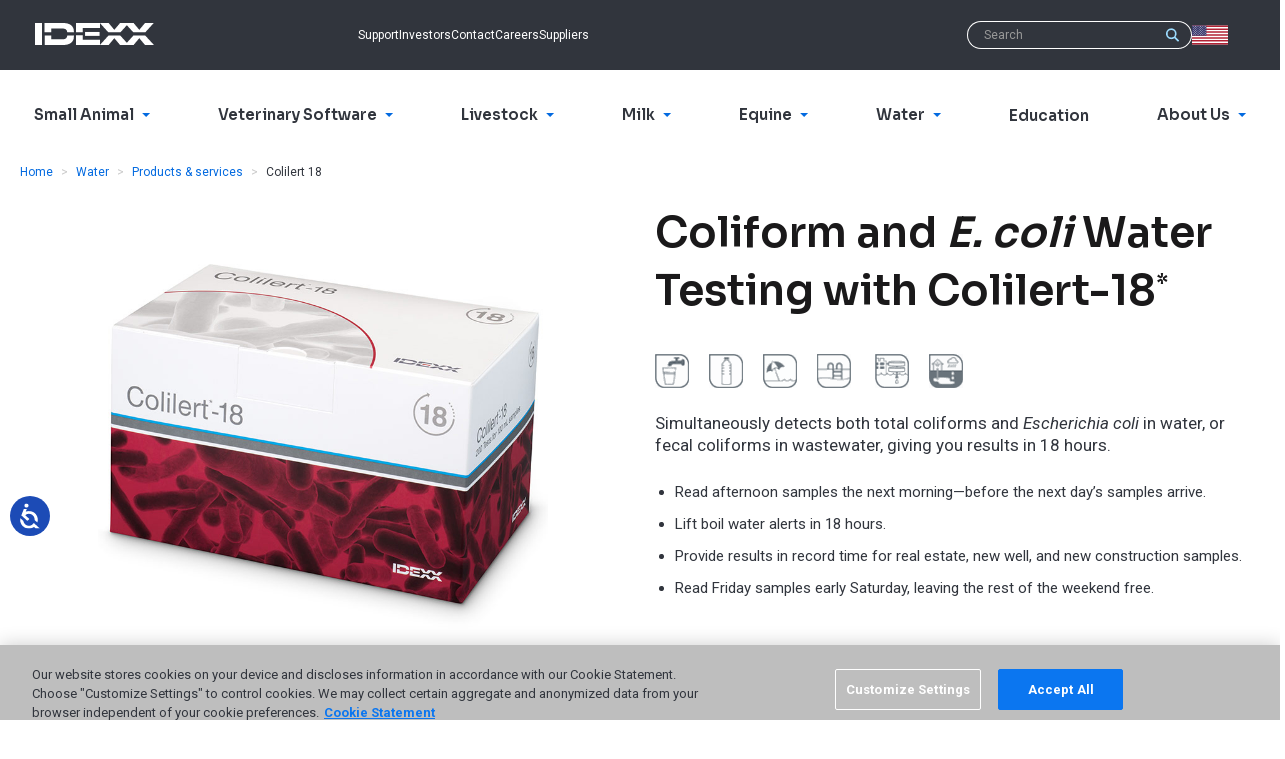

--- FILE ---
content_type: text/html; charset=utf-8
request_url: https://www.idexx.com/en/water/water-products-services/colilert-18/
body_size: 17640
content:












<!doctype html>
<html lang="en">
  <head>
    <meta charset="utf-8">
    <meta http-equiv="x-ua-compatible" content="ie=edge">
    <meta name="theme-color" content="#30353E" media="(prefers-color-scheme: light)">
    <meta name="theme-color" content="#30353E" media="(prefers-color-scheme: dark)">

    



  
  
    
      <script>(function(w,d,s,l,i){w[l]=w[l]||[];w[l].push({'gtm.start':
        new Date().getTime(),event:'gtm.js'});var f=d.getElementsByTagName(s)[0],
                                                  j=d.createElement(s),dl=l!='dataLayer'?'&l='+l:'';j.async=true;j.src=
          'https://www.googletagmanager.com/gtm.js?id='+i+dl;f.parentNode.insertBefore(j,f);
      })(window,document,'script','dataLayer',"GTM-W2SMVTRF");</script>
    
      <script>(function(w,d,s,l,i){w[l]=w[l]||[];w[l].push({'gtm.start':
        new Date().getTime(),event:'gtm.js'});var f=d.getElementsByTagName(s)[0],
                                                  j=d.createElement(s),dl=l!='dataLayer'?'&l='+l:'';j.async=true;j.src=
          'https://www.googletagmanager.com/gtm.js?id='+i+dl;f.parentNode.insertBefore(j,f);
      })(window,document,'script','dataLayer',"GTM-MM2LLQ4");</script>
    
  

  
  
    <meta name="msvalidate.01" content="EC991CEBF4DE39BBE7CB309F4DCD9AE2" />
  

  
  

  
  

  
  

  
    <script src="//cdn.evgnet.com/beacon/b55685555553mvdzw3n3n3o2745303/idexx_prod/scripts/evergage.min.js"></script>
  




  <script>
    window.interdeal = {
      "sitekey": "58b6c6991aa9cc9f6f668fd446b37245",
      "Position": "Left",
      "domains": {
        "js": "https://cdn.equalweb.com/",
        "acc": "https://access.equalweb.com/"
      },
      "Menulang": "en",
      "btnStyle": {
        "vPosition": ["80%", "80%"],
        "scale": ["0.5", "0.5"],
        "color": {"main": "#1c4bb6", "second": "#ffffff"},
        "icon": {"outline": false, "type": 1, "shape": "circle"}
      }
    };
    (function(doc, head, body){
      var coreCall             = doc.createElement('script');
      coreCall.src             = interdeal.domains.js + 'core/5.0.10/accessibility.js';
      coreCall.defer           = true;
      coreCall.integrity       = 'sha512-gKQdQe59Hw864B9Pbxo+0aPeJJQdKODsfg0Vwf+zIQcRS7uR+kd3oEX3ClAdDERLQbO5LmliXmzjNjrxkP5wgA==';
      coreCall.crossOrigin     = 'anonymous';
      coreCall.setAttribute('data-cfasync', true );
      body? body.appendChild(coreCall) : head.appendChild(coreCall);
    })(document, document.head, document.body);
  </script>


    


    <title>
      
        Colilert-18  - Total Coliform, E. coli, and Fecal Coliform Water Test Media for Laboratories - IDEXX US
      
    </title>

    <meta name="viewport" content="width=device-width,initial-scale=1">

    
      
      
        <meta name="description" content="Detect total coliform, E. coli, and fecal coliform bacteria in water with Colilert-18. Approved 18-hour test method for drinking water, wastewater, and laboratory compliance testing.">
      
    

    
    

    
      
        <link rel="canonical" href="https://www.idexx.com/en/water/water-products-services/colilert-18/">
      
    

    
<link rel="apple-touch-icon-precomposed" sizes="57x57" href="/static/favicon/idexxcom/apple-touch-icon-57x57.6551980f1687.png" />
<link rel="apple-touch-icon-precomposed" sizes="114x114" href="/static/favicon/idexxcom/apple-touch-icon-114x114.e17299181fa8.png" />
<link rel="apple-touch-icon-precomposed" sizes="72x72" href="/static/favicon/idexxcom/apple-touch-icon-72x72.859c42111d18.png" />
<link rel="apple-touch-icon-precomposed" sizes="144x144" href="/static/favicon/idexxcom/apple-touch-icon-144x144.4e618e499530.png" />
<link rel="apple-touch-icon-precomposed" sizes="60x60" href="/static/favicon/idexxcom/apple-touch-icon-60x60.c09df8091702.png" />
<link rel="apple-touch-icon-precomposed" sizes="120x120" href="/static/favicon/idexxcom/apple-touch-icon-120x120.1fbba1207f64.png" />
<link rel="apple-touch-icon-precomposed" sizes="76x76" href="/static/favicon/idexxcom/apple-touch-icon-76x76.df47628b2aac.png" />
<link rel="apple-touch-icon-precomposed" sizes="152x152" href="/static/favicon/idexxcom/apple-touch-icon-152x152.f7a19308267f.png" />
<link rel="icon" type="image/png" href="/static/favicon/idexxcom/favicon-196x196.21a4d06601e4.png" sizes="196x196" />
<link rel="icon" type="image/png" href="/static/favicon/idexxcom/favicon-96x96.15258fc86139.png" sizes="96x96" />
<link rel="icon" type="image/png" href="/static/favicon/idexxcom/favicon-32x32.521c6b75c89f.png" sizes="32x32" />
<link rel="icon" type="image/png" href="/static/favicon/idexxcom/favicon-16x16.820aefd4a163.png" sizes="16x16" />
<link rel="icon" type="image/png" href="/static/favicon/idexxcom/favicon-128.0536029c7543.png" sizes="128x128" />
<meta name="application-name" content="IDEXX US"/>
<meta name="msapplication-TileColor" content="#FFFFFF" />
<meta name="msapplication-TileImage" content="/static/favicon/idexxcom/mstile-144x144.4e618e499530.png" />
<meta name="msapplication-square70x70logo" content="/static/favicon/idexxcom/mstile-70x70.0536029c7543.png" />
<meta name="msapplication-square150x150logo" content="/static/favicon/idexxcom/mstile-150x150.6071d5bfc328.png" />
<meta name="msapplication-wide310x150logo" content="/static/favicon/idexxcom/mstile-310x150.fb1239b02a87.png" />
<meta name="msapplication-square310x310logo" content="/static/favicon/idexxcom/mstile-310x310.f922ae73b0dc.png" />
<!--[if IE]><link rel="shortcut icon" href="/static/favicon/idexxcom/favicon.b9f7b4ed717b.ico"><![endif]-->


    <link rel="dns-prefetch" href="/media/">
    <link rel="preconnect" href="https://fonts.googleapis.com">
    <link rel="preconnect" href="https://fonts.gstatic.com" crossorigin>
    <link href="https://fonts.googleapis.com/css2?family=Roboto:ital,wght@0,400;0,700;1,400;1,700&family=Sora:wght@400;600&display=swap" rel="stylesheet">

    
    <script>
      (function(d) {
        var config = {
          kitId: 'scs5okb',
          scriptTimeout: 3000,
          async: true
        },
            h=d.documentElement,t=setTimeout(function(){h.className=h.className.replace(/\bwf-loading\b/g,"")+" wf-inactive";},config.scriptTimeout),tk=d.createElement("script"),f=false,s=d.getElementsByTagName("script")[0],a;h.className+=" wf-loading";tk.src='https://use.typekit.net/'+config.kitId+'.js';tk.async=true;tk.onload=tk.onreadystatechange=function(){a=this.readyState;if(f||a&&a!="complete"&&a!="loaded")return;f=true;clearTimeout(t);try{Typekit.load(config)}catch(e){}};s.parentNode.insertBefore(tk,s)
      })(document);
    </script>

    
    <link  rel="stylesheet" href="/static/assets/idexxcom--lUNkJmD.41d1393bfe97.css" />
<script type="module" crossorigin="" src="/static/assets/idexxcom-qJs3xpRq.b2f874993581.js"></script>
<link href="/static/assets/modulepreload-polyfill-B5Qt9EMX.1aa58a1651bc.js" type="text/javascript" crossorigin="anonymous" rel="modulepreload" as="script" />
    <link  rel="stylesheet" href="/static/assets/banner-Dl-x8Ws6.17c6ddf9e0b6.css" />
<script type="module" crossorigin="" src="/static/assets/banner-CO2JAfbI.6513d89f9a9e.js"></script>

    

    

    

    
  </head>
  <body id="page-top" class="lang-en  tpl-base">
    



  
  
    
      <noscript><iframe src="https://www.googletagmanager.com/ns.html?id=GTM-W2SMVTRF" height="0" width="0" style="display:none;visibility:hidden"></iframe></noscript>
    
      <noscript><iframe src="https://www.googletagmanager.com/ns.html?id=GTM-MM2LLQ4" height="0" width="0" style="display:none;visibility:hidden"></iframe></noscript>
    
  

  
  
    <script async src="https://7296325.collect.igodigital.com/collect.js"></script>
    <script async>
      if (window._etmc !== undefined) {
        _etmc.push(["setOrgId", "7296325"]);
        _etmc.push(["setUserInfo", { "email" : ""}]);

      
        
          var pageView = ["trackPageView", {"item": "https://www.idexx.com/en/water/water-products-services/colilert-18/"}];
        

        var updateItem = ["updateItem", {
          "item": window.location.toString(),
          "name": document.title,
          "url": window.location.toString(),
          "available" : "Y",
          "item_type": "content",
        }];

        _etmc.push(pageView);
        _etmc.push(updateItem);
      }
    </script>
  

  
    
    <script defer async>
      var _flCache = Math.floor(Math.random() * 10000000000000).toString();
      document.write('<iframe src="https://9681229.fls.doubleclick.net/activityi;src=9681229;type=general;cat=https004;dc_lat=;dc_rdid=;tag_for_child_directed_treatment=;tfua=;npa=;ord=' + _flCache + '?" width="1" height="1" frameborder="0" style="display:none"></iframe>');
    </script>
    <noscript>
      <iframe src="https://9681229.fls.doubleclick.net/activityi;src=9681229;type=general;cat=https004;dc_lat=;dc_rdid=;tag_for_child_directed_treatment=;tfua=;npa=;ord=1?" width="1" height="1" frameborder="0" style="display:none"></iframe>
    </noscript>
  



    



    

    

  
    
      <!-- Cached menu for menu_builder/header.html on 2026-01-19T14:45:50+00:00 --> 





<nav aria-label="Skip links" class="sr-only">
  <ul class="skip-links">
    <li><a href="/en/" title="[Alt + 0]" accesskey="0">Go to home</a></li>
    <li><a href="#page-navigation" title="[Alt + 1]" accesskey="1">Jump to navigation</a></li>
    <li><a href="#page-content" title="[Alt + 2]" accesskey="2">Jump to content</a></li>
    <li><a href="#page-footer" title="[Alt + 3]" accesskey="3">Contact</a></li>
  </ul>
</nav>

<header class="header">
  <div class="header-top-menu" role="navigation" aria-label="Top">
    <div class="container clearfix">
      <div class="navbar-brand">
        <a class="logo header-logo" href="/en/"><span class="sr-only">IDEXX</span></a>
      </div>
      <ul class="header-top-menu-list">
        
        
          <li class="hidden-xs hidden-sm">
  <a href="/en/about-idexx/customer-support/">Support</a>
</li>
<li class="hidden-xs hidden-sm">
  <a href="/en/about-idexx/investors/">Investors</a>
</li>
<li class="hidden-xs hidden-sm">
  <a href="/en/about-idexx/contact-idexx/">Contact</a>
</li>
<li class="hidden-xs hidden-sm">
  <a href="https://careers.idexx.com/us/en">Careers</a>
</li>
<li class="hidden-xs hidden-sm">
  <a href="https://supplier-resources.idexx.com/en/">Suppliers</a>
</li>
 
        
      </ul>

      <ul class="header-top-menu-list is-meta-list">
        <li class="navbar-toggle-item">
          <button type="button" class="js-header-nav-toggle navbar-toggle collapsed" data-toggle="collapse" data-target=".js-navbar-header">
            <span class="icon-bar"></span>
            <span class="icon-bar"></span>
            <span class="icon-bar"></span>
          </button>
        </li>
        <li class="mobile-logo">
          <a class="logo header-logo" href="/en/"><span class="sr-only">IDEXX</span></a>
        </li>
        
          
          <li class="mobile-search-button">
            <a href="/en/search/">
              <svg width="32" height="32" viewBox="0 0 32 32" xmlns="http://www.w3.org/2000/svg">
                <path fill="currentColor" d="M23.584 20.55l7.527 7.527a2.145 2.145 0 1 1-3.034 3.034l-7.527-7.527A12.94 12.94 0 0 1 13 26C5.82 26 0 20.18 0 13S5.82 0 13 0s13 5.82 13 13a12.94 12.94 0 0 1-2.416 7.55zM13 22a9 9 0 1 0 0-18 9 9 0 0 0 0 18z"/>
              </svg>
            </a>
          </li>
          <li class="search-form header-search-form" role="search">
            <form action="/en/search/" method="get" class="search-form">
              <div class="search-group">
                <input name="q" class="form-control search-group-input" type="text" value="" placeholder="Search">
                <button class="btn search-group-btn">
                  <span class="icon icon-search">
  <svg role="presentation">
    <use xlink:href="/static/sprites/icons.5dd0edd3081d.svg#search"></use>
  </svg>
  
    <span class="sr-only">Search</span>
  
</span>

                </button>
              </div>
            </form>
          </li>
        
        <!-- 1 en Generated Mon, 19 Jan 2026 14:45:49 +0000 -->
        



<li class="country-picker dropdown">
  <a class="country-picker-dropdown-toggle link-wrapper"
     data-toggle="dropdown" href="#">
    
      <span class="icon icon-flag-us country-picker-flag">
  <svg role="presentation">
    <use xlink:href="/static/sprites/flags.e6457b0b8921.svg#flag-us"></use>
  </svg>
  
    <span class="sr-only">USA</span>
  
</span>

    
  </a>

  <ul class="country-picker-dropdown-menu dropdown-menu">
    <li class="country-picker-item ">
      <a href="https://www.idexx.com.au/en-au/" class="country-picker-country link-wrapper">
        <span class="icon icon-flag-au country-picker-flag">
  <svg role="presentation">
    <use xlink:href="/static/sprites/flags.e6457b0b8921.svg#flag-au"></use>
  </svg>
  
    <span class="sr-only">Australia</span>
  
</span>

        <span class="link-inner">Australia</span>
      </a>
    </li>

    <li class="country-picker-item ">
      <a href="https://www.idexx.at/de-at/" class="country-picker-country link-wrapper">
        <span class="icon icon-flag-at country-picker-flag">
  <svg role="presentation">
    <use xlink:href="/static/sprites/flags.e6457b0b8921.svg#flag-at"></use>
  </svg>
  
    <span class="sr-only">Austria</span>
  
</span>

        <span class="link-inner">Österreich</span>
      </a>
    </li>

    <li class="country-picker-item ">
      <a href="https://www.idexx.com.br/pt-br/" class="country-picker-country link-wrapper">
        <span class="icon icon-flag-br country-picker-flag">
  <svg role="presentation">
    <use xlink:href="/static/sprites/flags.e6457b0b8921.svg#flag-br"></use>
  </svg>
  
    <span class="sr-only">Brazil</span>
  
</span>

        <span class="link-inner">Brazil</span>
      </a>
    </li>

    <li class="country-picker-item ">
      <a href="https://ca.idexx.com/" class="country-picker-country link-wrapper">
        <span class="icon icon-flag-ca country-picker-flag">
  <svg role="presentation">
    <use xlink:href="/static/sprites/flags.e6457b0b8921.svg#flag-ca"></use>
  </svg>
  
    <span class="sr-only">Canada</span>
  
</span>

        <span class="link-inner">Canada</span>
      </a>
    </li>

    <li class="country-picker-item ">
      <a href="http://www.idexx.com.cn/" class="country-picker-country link-wrapper">
        <span class="icon icon-flag-cn country-picker-flag">
  <svg role="presentation">
    <use xlink:href="/static/sprites/flags.e6457b0b8921.svg#flag-cn"></use>
  </svg>
  
    <span class="sr-only">China</span>
  
</span>

        <span class="link-inner">中国大陆</span>
      </a>
    </li>

    <li class="country-picker-item ">
      <a href="https://www.idexx.cz/cs-cz/" class="country-picker-country link-wrapper">
        <span class="icon icon-flag-cz country-picker-flag">
  <svg role="presentation">
    <use xlink:href="/static/sprites/flags.e6457b0b8921.svg#flag-cz"></use>
  </svg>
  
    <span class="sr-only">Czech</span>
  
</span>

        <span class="link-inner">Česko</span>
      </a>
    </li>

    <li class="country-picker-item ">
      <a href="https://www.idexx.dk/da/" class="country-picker-country link-wrapper">
        <span class="icon icon-flag-dk country-picker-flag">
  <svg role="presentation">
    <use xlink:href="/static/sprites/flags.e6457b0b8921.svg#flag-dk"></use>
  </svg>
  
    <span class="sr-only">Denmark</span>
  
</span>

        <span class="link-inner">Danmark</span>
      </a>
    </li>

    <li class="country-picker-item ">
      <a href="https://www.idexx.fi/fi/" class="country-picker-country link-wrapper">
        <span class="icon icon-flag-fi country-picker-flag">
  <svg role="presentation">
    <use xlink:href="/static/sprites/flags.e6457b0b8921.svg#flag-fi"></use>
  </svg>
  
    <span class="sr-only">Finland</span>
  
</span>

        <span class="link-inner">Suomi</span>
      </a>
    </li>

    <li class="country-picker-item ">
      <a href="https://www.idexx.fr/fr/" class="country-picker-country link-wrapper">
        <span class="icon icon-flag-fr country-picker-flag">
  <svg role="presentation">
    <use xlink:href="/static/sprites/flags.e6457b0b8921.svg#flag-fr"></use>
  </svg>
  
    <span class="sr-only">France</span>
  
</span>

        <span class="link-inner">France</span>
      </a>
    </li>

    <li class="country-picker-item ">
      <a href="https://www.idexx.de/de/" class="country-picker-country link-wrapper">
        <span class="icon icon-flag-de country-picker-flag">
  <svg role="presentation">
    <use xlink:href="/static/sprites/flags.e6457b0b8921.svg#flag-de"></use>
  </svg>
  
    <span class="sr-only">Germany</span>
  
</span>

        <span class="link-inner">Deutschland</span>
      </a>
    </li>

    <li class="country-picker-item ">
      <a href="https://www.idexx.it/it/" class="country-picker-country link-wrapper">
        <span class="icon icon-flag-it country-picker-flag">
  <svg role="presentation">
    <use xlink:href="/static/sprites/flags.e6457b0b8921.svg#flag-it"></use>
  </svg>
  
    <span class="sr-only">Italy</span>
  
</span>

        <span class="link-inner">Italia</span>
      </a>
    </li>

    <li class="country-picker-item ">
      <a href="http://www.idexx.co.jp/" class="country-picker-country link-wrapper">
        <span class="icon icon-flag-jp country-picker-flag">
  <svg role="presentation">
    <use xlink:href="/static/sprites/flags.e6457b0b8921.svg#flag-jp"></use>
  </svg>
  
    <span class="sr-only">Japan</span>
  
</span>

        <span class="link-inner">日本</span>
      </a>
    </li>

    <li class="country-picker-item ">
      <a href="http://www.idexx.kr/" class="country-picker-country link-wrapper">
        <span class="icon icon-flag-kr country-picker-flag">
  <svg role="presentation">
    <use xlink:href="/static/sprites/flags.e6457b0b8921.svg#flag-kr"></use>
  </svg>
  
    <span class="sr-only">Korea</span>
  
</span>

        <span class="link-inner">대한민국</span>
      </a>
    </li>

    <li class="country-picker-item ">
      <a href="https://al.idexx.com/es-xl/" class="country-picker-country link-wrapper">
        <span class="icon icon-flag-none country-picker-flag">
  <svg role="presentation">
    <use xlink:href="/static/sprites/flags.e6457b0b8921.svg#flag-none"></use>
  </svg>
  
    <span class="sr-only">Latin America</span>
  
</span>

        <span class="link-inner">Latin America</span>
      </a>
    </li>

    <li class="country-picker-item ">
      <a href="https://www.idexx.nl/nl/" class="country-picker-country link-wrapper">
        <span class="icon icon-flag-nl country-picker-flag">
  <svg role="presentation">
    <use xlink:href="/static/sprites/flags.e6457b0b8921.svg#flag-nl"></use>
  </svg>
  
    <span class="sr-only">Netherlands</span>
  
</span>

        <span class="link-inner">Netherlands</span>
      </a>
    </li>

    <li class="country-picker-item ">
      <a href="https://www.idexx.co.nz/en-nz/" class="country-picker-country link-wrapper">
        <span class="icon icon-flag-nz country-picker-flag">
  <svg role="presentation">
    <use xlink:href="/static/sprites/flags.e6457b0b8921.svg#flag-nz"></use>
  </svg>
  
    <span class="sr-only">New Zealand</span>
  
</span>

        <span class="link-inner">New Zealand</span>
      </a>
    </li>

    <li class="country-picker-item ">
      <a href="https://www.idexx.no/nb/" class="country-picker-country link-wrapper">
        <span class="icon icon-flag-no country-picker-flag">
  <svg role="presentation">
    <use xlink:href="/static/sprites/flags.e6457b0b8921.svg#flag-no"></use>
  </svg>
  
    <span class="sr-only">Norway</span>
  
</span>

        <span class="link-inner">Norge</span>
      </a>
    </li>

    <li class="country-picker-item ">
      <a href="https://www.idexx.pl/pl/" class="country-picker-country link-wrapper">
        <span class="icon icon-flag-pl country-picker-flag">
  <svg role="presentation">
    <use xlink:href="/static/sprites/flags.e6457b0b8921.svg#flag-pl"></use>
  </svg>
  
    <span class="sr-only">Poland</span>
  
</span>

        <span class="link-inner">Polska</span>
      </a>
    </li>

    <li class="country-picker-item ">
      <a href="https://www.idexx.cz/cs-cz/" class="country-picker-country link-wrapper">
        <span class="icon icon-flag-sk country-picker-flag">
  <svg role="presentation">
    <use xlink:href="/static/sprites/flags.e6457b0b8921.svg#flag-sk"></use>
  </svg>
  
    <span class="sr-only">Slovakia</span>
  
</span>

        <span class="link-inner">Slovensko</span>
      </a>
    </li>

    <li class="country-picker-item ">
      <a href="https://www.idexx.co.za/en-za/" class="country-picker-country link-wrapper">
        <span class="icon icon-flag-za country-picker-flag">
  <svg role="presentation">
    <use xlink:href="/static/sprites/flags.e6457b0b8921.svg#flag-za"></use>
  </svg>
  
    <span class="sr-only">South Africa</span>
  
</span>

        <span class="link-inner">South Africa</span>
      </a>
    </li>

    <li class="country-picker-item ">
      <a href="https://www.idexx.es/es/" class="country-picker-country link-wrapper">
        <span class="icon icon-flag-es country-picker-flag">
  <svg role="presentation">
    <use xlink:href="/static/sprites/flags.e6457b0b8921.svg#flag-es"></use>
  </svg>
  
    <span class="sr-only">Spain</span>
  
</span>

        <span class="link-inner">España</span>
      </a>
    </li>

    <li class="country-picker-item ">
      <a href="https://www.idexx.se/sv/" class="country-picker-country link-wrapper">
        <span class="icon icon-flag-sv country-picker-flag">
  <svg role="presentation">
    <use xlink:href="/static/sprites/flags.e6457b0b8921.svg#flag-sv"></use>
  </svg>
  
    <span class="sr-only">Sweden</span>
  
</span>

        <span class="link-inner">Sverige</span>
      </a>
    </li>

    <li class="country-picker-item ">
      <a href="https://www.idexx.ch/de-ch/" class="country-picker-country link-wrapper">
        <span class="icon icon-flag-ch country-picker-flag">
  <svg role="presentation">
    <use xlink:href="/static/sprites/flags.e6457b0b8921.svg#flag-ch"></use>
  </svg>
  
    <span class="sr-only">Switzerland</span>
  
</span>

        <span class="link-inner">Schweiz DE</span>
      </a>
    </li>

    <li class="country-picker-item ">
      <a href="https://www.idexx.ch/fr-ch/" class="country-picker-country link-wrapper">
        <span class="icon icon-flag-ch country-picker-flag">
  <svg role="presentation">
    <use xlink:href="/static/sprites/flags.e6457b0b8921.svg#flag-ch"></use>
  </svg>
  
    <span class="sr-only">Switzerland</span>
  
</span>

        <span class="link-inner">Schweiz FR</span>
      </a>
    </li>

    <li class="country-picker-item ">
      <a href="https://www.idexx.com.tw/zh-hant/" class="country-picker-country link-wrapper">
        <span class="icon icon-flag-tw country-picker-flag">
  <svg role="presentation">
    <use xlink:href="/static/sprites/flags.e6457b0b8921.svg#flag-tw"></use>
  </svg>
  
    <span class="sr-only">Taiwan</span>
  
</span>

        <span class="link-inner">台灣</span>
      </a>
    </li>

    <li class="country-picker-item country-picker-item-active">
      <a href="https://www.idexx.com/en/" class="country-picker-country link-wrapper">
        <span class="icon icon-flag-us country-picker-flag">
  <svg role="presentation">
    <use xlink:href="/static/sprites/flags.e6457b0b8921.svg#flag-us"></use>
  </svg>
  
    <span class="sr-only">USA</span>
  
</span>

        <span class="link-inner">USA</span>
      </a>
    </li>

    <li class="country-picker-item ">
      <a href="https://www.idexx.co.uk/en-gb/" class="country-picker-country link-wrapper">
        <span class="icon icon-flag-gb country-picker-flag">
  <svg role="presentation">
    <use xlink:href="/static/sprites/flags.e6457b0b8921.svg#flag-gb"></use>
  </svg>
  
    <span class="sr-only">United Kingdom</span>
  
</span>

        <span class="link-inner">United Kingdom</span>
      </a>
    </li>

  </ul> <!-- /country-picker-dropdown-menu -->
</li> <!-- /country-picker dropdown -->


        
        
      </ul>

      




  <div id="global-navigation"></div>
  
    <script async defer src="https://content.idexx.com/global-navigation-idexxcom/index.5.1.1.js"></script>
    <script async defer src="https://content.idexx.com/global-navigation-idexxcom/runtime.5.1.1.js"></script>
    <script async defer src="https://content.idexx.com/global-navigation-idexxcom/vendors.5.1.1.js"></script>
  


    </div>
  </div>
  <div class="navbar navbar-default navbar-static-top" role="navigation" aria-label="Primary">
    <div class="container">
      <div class="navbar-collapse collapse js-navbar-header has-sso">
        
          <nav class="nav navbar-main" id="page-navigation" role="navigation">
            
              <ul class="nav navbar-nav">
                
                
                  


  <li class="child
             
             
              children dropdown">

    

    <a
      class="dropdown-toggle" data-toggle="dropdown"
      href="/en/veterinary/"
    >
      <span>Small Animal</span>
      
        <span class="icon icon-arrow-minimal-right icon-brand-primary">
  <svg role="presentation">
    <use xlink:href="/static/sprites/icons.5dd0edd3081d.svg#arrow-minimal-right"></use>
  </svg>
  
</span>

      
    </a>

    
      <div class="dropdown-menu megamenu" role="menu">
        <div class="container">
          <div class="megamenu-display-home-link">
            <a href="/en/veterinary/" class="megamenu-home-link link-wrapper">
              <span class="link-inner">Small Animal</span>
            </a>
          </div>
          <div class="container-inner">
            <div class="megamenu-mobile-title" aria-hidden="true">
              <span class="icon icon-arrow-minimal-left icon-brand-primary">
  <svg role="presentation">
    <use xlink:href="/static/sprites/icons.5dd0edd3081d.svg#arrow-minimal-left"></use>
  </svg>
  
</span>

              Small Animal
            </div>
            <ul class="megamenu-list megamenu-list-mobile-home">
              <li class="megamenu-mobile-home-item">
                <a href="/en/veterinary/" class="link-wrapper megamenu-mobile-home-link">
                  <span class="link-inner">Small Animal</span>
                </a>
              </li>
            </ul>

            <section class="panel-grid">
              
                
                  

<div class="panel-grid--panel
            spans-3-columns
            has-1-link-columns">

  <div class="panel--heading">Practice solutions</div>
  <div class="panel--content">
    
      
        


  <ul class="megamenu-list">
    <li class="child ancestor
               
               first
               
              ">
      <a
        class="megamenu-links-title"
        
        href="/en/veterinary/cancer/"
      >
        <span>Cancer</span>
        
      </a>
      
    </li>
  </ul>

 
      
    
      
        


  <ul class="megamenu-list">
    <li class="child ancestor
               
               
               
              ">
      <a
        class="megamenu-links-title"
        
        href="/en/veterinary/kidney-health/"
      >
        <span>Kidney health</span>
        
      </a>
      
    </li>
  </ul>

 
      
    
      
        


  <ul class="megamenu-list">
    <li class="child ancestor
               
               
               
              ">
      <a
        class="megamenu-links-title"
        
        href="/en/veterinary/preventive-care/"
      >
        <span>Preventive Care</span>
        
      </a>
      
    </li>
  </ul>

 
      
    
      
        


  <ul class="megamenu-list">
    <li class="child ancestor
               
               
               last
              ">
      <a
        class="megamenu-links-title"
        
        href="/en/veterinary/vector-borne-disease-diagnostics/"
      >
        <span>Vector-borne disease</span>
        
      </a>
      
    </li>
  </ul>

 
      
    
  </div>
</div>

 
                
              
                
                  

<div class="panel-grid--panel
            spans-7-columns
            has-3-link-columns">

  <div class="panel--heading">Products &amp; services</div>
  <div class="panel--content">
    
      
        


  <ul class="megamenu-list">
    <li class="child ancestor
               children dropdown
               first
               
              ">
      <a
        class="megamenu-links-title dropdown-toggle"
        data-toggle="dropdown"
        href="/en/veterinary/reference-laboratories/"
      >
        <span>IDEXX Reference Laboratories</span>
        
          <span class="icon icon-caret-down icon-brand-primary">
  <svg role="presentation">
    <use xlink:href="/static/sprites/icons.5dd0edd3081d.svg#caret-down"></use>
  </svg>
  
</span>

          <span class="icon icon-arrow-minimal-right icon-brand-primary">
  <svg role="presentation">
    <use xlink:href="/static/sprites/icons.5dd0edd3081d.svg#arrow-minimal-right"></use>
  </svg>
  
</span>

        
      </a>
      
        <div class="dropdown-menu" role="menu">
          <div class="container">
            <div class="megamenu-mobile-title" aria-hidden="true">
              <span class="icon icon-arrow-minimal-left icon-brand-primary">
  <svg role="presentation">
    <use xlink:href="/static/sprites/icons.5dd0edd3081d.svg#arrow-minimal-left"></use>
  </svg>
  
</span>

              IDEXX Reference Laboratories
            </div>
            <ul>
              
                <li><a href="/en/veterinary/reference-laboratories/cancer-screening/"><span>Cancer Dx testing</span></a></li>
 
              
                <li><a href="/en/veterinary/reference-laboratories/cbc/"><span>CBC testing</span></a></li>
 
              
                <li><a href="/en/veterinary/reference-laboratories/digital-cytology/"><span>Digital Cytology</span></a></li>
 
              
                <li><a href="/en/veterinary/vector-borne-disease-diagnostics/"><span>4Dx Plus Test</span></a></li>
 
              
                <li><a href="/en/veterinary/reference-laboratories/fecal-testing/fecal-dx-antigen-test/"><span>Fecal Dx antigen testing</span></a></li>
 
              
                <li><a href="/en/veterinary/reference-laboratories/pathology/"><span>Pathology services</span></a></li>
 
              
                <li><a href="/en/veterinary/reference-laboratories/sdma/"><span>SDMA testing</span></a></li>
 
              
                <li><a href="/en/veterinary/reference-laboratories/tests-and-services/"><span>Tests and services directory</span></a></li>
 
              
                <li><a href="/en/veterinary/reference-laboratories/"><span>All laboratory offerings</span></a></li>
 
              
            </ul>
          </div>
        </div>
      
    </li>
  </ul>

 
      
    
      
        


  <ul class="megamenu-list">
    <li class="child ancestor
               children dropdown
               
               
              ">
      <a
        class="megamenu-links-title dropdown-toggle"
        data-toggle="dropdown"
        href="/en/veterinary/analyzers/"
      >
        <span>IDEXX In-house analyzers</span>
        
          <span class="icon icon-caret-down icon-brand-primary">
  <svg role="presentation">
    <use xlink:href="/static/sprites/icons.5dd0edd3081d.svg#caret-down"></use>
  </svg>
  
</span>

          <span class="icon icon-arrow-minimal-right icon-brand-primary">
  <svg role="presentation">
    <use xlink:href="/static/sprites/icons.5dd0edd3081d.svg#arrow-minimal-right"></use>
  </svg>
  
</span>

        
      </a>
      
        <div class="dropdown-menu" role="menu">
          <div class="container">
            <div class="megamenu-mobile-title" aria-hidden="true">
              <span class="icon icon-arrow-minimal-left icon-brand-primary">
  <svg role="presentation">
    <use xlink:href="/static/sprites/icons.5dd0edd3081d.svg#arrow-minimal-left"></use>
  </svg>
  
</span>

              IDEXX In-house analyzers
            </div>
            <ul>
              
                <li><a href="/en/veterinary/analyzers/catalyst-one-chemistry-analyzer/"><span>Catalyst One</span></a></li>
 
              
                <li><a href="/en/veterinary/analyzers/invue-dx-analyzer/"><span>inVue Dx</span></a></li>
 
              
                <li><a href="/en/veterinary/analyzers/hematology/procyte-one-analyzer/"><span>ProCyte One</span></a></li>
 
              
                <li><a href="/en/veterinary/analyzers/hematology/procyte-dx-analyzer/"><span>ProCyte Dx</span></a></li>
 
              
                <li><a href="/en/veterinary/analyzers/sedivue-dx-analyzer/"><span>SediVue Dx</span></a></li>
 
              
                <li><a href="/en/veterinary/analyzers/snap-pro-analyzer/"><span>SNAP Pro</span></a></li>
 
              
                <li><a href="/en/veterinary/analyzers/"><span>All analyzers</span></a></li>
 
              
            </ul>
          </div>
        </div>
      
    </li>
  </ul>

 
      
    
      
        


  <ul class="megamenu-list">
    <li class="child ancestor
               children dropdown
               
               
              ">
      <a
        class="megamenu-links-title dropdown-toggle"
        data-toggle="dropdown"
        href="/en/veterinary/software-services/"
      >
        <span>IDEXX Veterinary software</span>
        
          <span class="icon icon-caret-down icon-brand-primary">
  <svg role="presentation">
    <use xlink:href="/static/sprites/icons.5dd0edd3081d.svg#caret-down"></use>
  </svg>
  
</span>

          <span class="icon icon-arrow-minimal-right icon-brand-primary">
  <svg role="presentation">
    <use xlink:href="/static/sprites/icons.5dd0edd3081d.svg#arrow-minimal-right"></use>
  </svg>
  
</span>

        
      </a>
      
        <div class="dropdown-menu" role="menu">
          <div class="container">
            <div class="megamenu-mobile-title" aria-hidden="true">
              <span class="icon icon-arrow-minimal-left icon-brand-primary">
  <svg role="presentation">
    <use xlink:href="/static/sprites/icons.5dd0edd3081d.svg#arrow-minimal-left"></use>
  </svg>
  
</span>

              IDEXX Veterinary software
            </div>
            <ul>
              
                <li><a href="https://software.idexx.com/products/cornerstone" target="_blank"><span>Cornerstone</span></a></li>
 
              
                <li><a href="https://www.ezyvet.com/" target="_blank"><span>ezyVet</span></a></li>
 
              
                <li><a href="http://software.idexx.com/products/neo" target="_blank"><span>Neo</span></a></li>
 
              
                <li><a href="http://software.idexx.com/vello" target="_blank"><span>Vello</span></a></li>
 
              
                <li><a href="/en/veterinary/software-services/vetconnect-plus/"><span>VetConnect PLUS</span></a></li>
 
              
                <li><a href="/en/veterinary/software-services/vetconnect-plus/decision-iq/"><span>Decision IQ</span></a></li>
 
              
                <li><a href="https://software.idexx.com/products/pethealthnetworkpro" target="_blank"><span>Pet Health Network Pro</span></a></li>
 
              
                <li><a href="https://software.idexx.com/products" target="_blank"><span>Practice management software</span></a></li>
 
              
                <li><a href="/en/veterinary/software-services/"><span>All veterinary software</span></a></li>
 
              
            </ul>
          </div>
        </div>
      
    </li>
  </ul>

 
      
    
      
        


  <ul class="megamenu-list">
    <li class="child ancestor
               children dropdown
               
               
              ">
      <a
        class="megamenu-links-title dropdown-toggle"
        data-toggle="dropdown"
        href="/en/veterinary/diagnostic-imaging-telemedicine-consultants/"
      >
        <span>Diagnostic imaging &amp; Telemedicine consultants</span>
        
          <span class="icon icon-caret-down icon-brand-primary">
  <svg role="presentation">
    <use xlink:href="/static/sprites/icons.5dd0edd3081d.svg#caret-down"></use>
  </svg>
  
</span>

          <span class="icon icon-arrow-minimal-right icon-brand-primary">
  <svg role="presentation">
    <use xlink:href="/static/sprites/icons.5dd0edd3081d.svg#arrow-minimal-right"></use>
  </svg>
  
</span>

        
      </a>
      
        <div class="dropdown-menu" role="menu">
          <div class="container">
            <div class="megamenu-mobile-title" aria-hidden="true">
              <span class="icon icon-arrow-minimal-left icon-brand-primary">
  <svg role="presentation">
    <use xlink:href="/static/sprites/icons.5dd0edd3081d.svg#arrow-minimal-left"></use>
  </svg>
  
</span>

              Diagnostic imaging &amp; Telemedicine consultants
            </div>
            <ul>
              
                <li><a href="/en/veterinary/diagnostic-imaging-telemedicine-consultants/imagevue-dr30/"><span>ImageVue DR30</span></a></li>
 
              
                <li><a href="/en/veterinary/diagnostic-imaging-telemedicine-consultants/imagevue-dr50/"><span>ImageVue DR50 PLUS</span></a></li>
 
              
                <li><a href="/en/veterinary/diagnostic-imaging-telemedicine-consultants/web-pacs/"><span>Web PACS</span></a></li>
 
              
                <li><a href="/en/veterinary/diagnostic-imaging-telemedicine-consultants/telemedicine-consultants/"><span>Telemedicine Consultants</span></a></li>
 
              
                <li><a href="/en/veterinary/diagnostic-imaging-telemedicine-consultants/"><span>All diagnostic imaging offerings</span></a></li>
 
              
            </ul>
          </div>
        </div>
      
    </li>
  </ul>

 
      
    
      
        


  <ul class="megamenu-list">
    <li class="child ancestor
               children dropdown
               
               last
              ">
      <a
        class="megamenu-links-title dropdown-toggle"
        data-toggle="dropdown"
        href="/en/veterinary/snap-tests/snap-tests-technology/"
      >
        <span>SNAP tests</span>
        
          <span class="icon icon-caret-down icon-brand-primary">
  <svg role="presentation">
    <use xlink:href="/static/sprites/icons.5dd0edd3081d.svg#caret-down"></use>
  </svg>
  
</span>

          <span class="icon icon-arrow-minimal-right icon-brand-primary">
  <svg role="presentation">
    <use xlink:href="/static/sprites/icons.5dd0edd3081d.svg#arrow-minimal-right"></use>
  </svg>
  
</span>

        
      </a>
      
        <div class="dropdown-menu" role="menu">
          <div class="container">
            <div class="megamenu-mobile-title" aria-hidden="true">
              <span class="icon icon-arrow-minimal-left icon-brand-primary">
  <svg role="presentation">
    <use xlink:href="/static/sprites/icons.5dd0edd3081d.svg#arrow-minimal-left"></use>
  </svg>
  
</span>

              SNAP tests
            </div>
            <ul>
              
                <li><a href="/en/veterinary/snap-tests/snap-4dx-plus-test/"><span>SNAP 4Dx Plus Test</span></a></li>
 
              
                <li><a href="/en/veterinary/snap-tests/snap-feline-triple-test/"><span>SNAP Feline Triple</span></a></li>
 
              
                <li><a href="/en/veterinary/snap-tests/snap-fivfelv-combo-test/"><span>SNAP FIV/FeLV Combo</span></a></li>
 
              
                <li><a href="/en/veterinary/snap-tests/snap-heartworm-rt-test/"><span>SNAP Heartworm RT</span></a></li>
 
              
                <li><a href="/en/veterinary/snap-tests/snap-tests-technology/"><span>All SNAP tests</span></a></li>
 
              
            </ul>
          </div>
        </div>
      
    </li>
  </ul>

 
      
    
  </div>
</div>

 
                
              
                
                  

<div class="panel-grid--panel
            spans-2-columns
            has-1-link-columns">

  <div class="panel--heading">Resources &amp; education</div>
  <div class="panel--content">
    
      
        


  <ul class="megamenu-list">
    <li class="child ancestor
               children dropdown
               first
               
              ">
      <a
        class="megamenu-links-title dropdown-toggle"
        data-toggle="dropdown"
        href="/en/veterinary/support/"
      >
        <span>Resources &amp; support</span>
        
          <span class="icon icon-caret-down icon-brand-primary">
  <svg role="presentation">
    <use xlink:href="/static/sprites/icons.5dd0edd3081d.svg#caret-down"></use>
  </svg>
  
</span>

          <span class="icon icon-arrow-minimal-right icon-brand-primary">
  <svg role="presentation">
    <use xlink:href="/static/sprites/icons.5dd0edd3081d.svg#arrow-minimal-right"></use>
  </svg>
  
</span>

        
      </a>
      
        <div class="dropdown-menu" role="menu">
          <div class="container">
            <div class="megamenu-mobile-title" aria-hidden="true">
              <span class="icon icon-arrow-minimal-left icon-brand-primary">
  <svg role="presentation">
    <use xlink:href="/static/sprites/icons.5dd0edd3081d.svg#arrow-minimal-left"></use>
  </svg>
  
</span>

              Resources &amp; support
            </div>
            <ul>
              
                <li><a href="/en/veterinary/support/billing-support/"><span>Billing</span></a></li>
 
              
                <li><a href="/en/veterinary/support/certificates-analysis-small-animal/"><span>Certificates of Analysis</span></a></li>
 
              
                <li><a href="/en/veterinary/support/documents-resources/"><span>Documents &amp; resources</span></a></li>
 
              
                <li><a href="/en/veterinary/support/order-online/"><span>How to order</span></a></li>
 
              
                <li><a href="https://points.idexx.com" target="_blank"><span>IDEXX Points</span></a></li>
 
              
                <li><a href="/en/veterinary/support/myidexx/"><span>MyIDEXX</span></a></li>
 
              
            </ul>
          </div>
        </div>
      
    </li>
  </ul>

 
      
    
      
        


  <ul class="megamenu-list">
    <li class="child ancestor
               children dropdown
               
               
              ">
      <a
        class="megamenu-links-title dropdown-toggle"
        data-toggle="dropdown"
        href="/en/education/"
      >
        <span>Education</span>
        
          <span class="icon icon-caret-down icon-brand-primary">
  <svg role="presentation">
    <use xlink:href="/static/sprites/icons.5dd0edd3081d.svg#caret-down"></use>
  </svg>
  
</span>

          <span class="icon icon-arrow-minimal-right icon-brand-primary">
  <svg role="presentation">
    <use xlink:href="/static/sprites/icons.5dd0edd3081d.svg#arrow-minimal-right"></use>
  </svg>
  
</span>

        
      </a>
      
        <div class="dropdown-menu" role="menu">
          <div class="container">
            <div class="megamenu-mobile-title" aria-hidden="true">
              <span class="icon icon-arrow-minimal-left icon-brand-primary">
  <svg role="presentation">
    <use xlink:href="/static/sprites/icons.5dd0edd3081d.svg#arrow-minimal-left"></use>
  </svg>
  
</span>

              Education
            </div>
            <ul>
              
                <li><a href="https://learn.idexx.com/learn" target="_blank"><span>IDEXX Learning Center</span></a></li>
 
              
                <li><a href="https://www.thevetiverse.com/" target="_blank"><span>The Vetiverse</span></a></li>
 
              
            </ul>
          </div>
        </div>
      
    </li>
  </ul>

 
      
    
      
        


  <ul class="megamenu-list">
    <li class="child ancestor
               
               
               last
              ">
      <a
        class="megamenu-links-title"
        
        href="/en/veterinary/support/support-contact/"
      >
        <span>Contact us</span>
        
      </a>
      
    </li>
  </ul>

 
      
    
  </div>
</div>

 
                
              
            </section>

          </div>
        </div>
      </div>
    
  </li>




  <li class="child
             
             
              children dropdown">

    

    <a
      class="dropdown-toggle" data-toggle="dropdown"
      href="https://www.idexx.com/en/veterinary/software-services/"
    >
      <span>Veterinary Software</span>
      
        <span class="icon icon-arrow-minimal-right icon-brand-primary">
  <svg role="presentation">
    <use xlink:href="/static/sprites/icons.5dd0edd3081d.svg#arrow-minimal-right"></use>
  </svg>
  
</span>

      
    </a>

    
      <div class="dropdown-menu megamenu" role="menu">
        <div class="container">
          <div class="megamenu-display-home-link">
            <a href="https://www.idexx.com/en/veterinary/software-services/" class="megamenu-home-link link-wrapper">
              <span class="link-inner">Veterinary Software</span>
            </a>
          </div>
          <div class="container-inner">
            <div class="megamenu-mobile-title" aria-hidden="true">
              <span class="icon icon-arrow-minimal-left icon-brand-primary">
  <svg role="presentation">
    <use xlink:href="/static/sprites/icons.5dd0edd3081d.svg#arrow-minimal-left"></use>
  </svg>
  
</span>

              Veterinary Software
            </div>
            <ul class="megamenu-list megamenu-list-mobile-home">
              <li class="megamenu-mobile-home-item">
                <a href="https://www.idexx.com/en/veterinary/software-services/" class="link-wrapper megamenu-mobile-home-link">
                  <span class="link-inner">Veterinary Software</span>
                </a>
              </li>
            </ul>
            
              
                


  <ul class="megamenu-list">
    <li class="child ancestor
               children dropdown
               first
               
              ">
      <a
        class="megamenu-links-title dropdown-toggle"
        data-toggle="dropdown"
        href="https://www.idexx.com/en/veterinary/software-services/"
      >
        <span>Software &amp; Services</span>
        
          <span class="icon icon-caret-down icon-brand-primary">
  <svg role="presentation">
    <use xlink:href="/static/sprites/icons.5dd0edd3081d.svg#caret-down"></use>
  </svg>
  
</span>

          <span class="icon icon-arrow-minimal-right icon-brand-primary">
  <svg role="presentation">
    <use xlink:href="/static/sprites/icons.5dd0edd3081d.svg#arrow-minimal-right"></use>
  </svg>
  
</span>

        
      </a>
      
        <div class="dropdown-menu" role="menu">
          <div class="container">
            <div class="megamenu-mobile-title" aria-hidden="true">
              <span class="icon icon-arrow-minimal-left icon-brand-primary">
  <svg role="presentation">
    <use xlink:href="/static/sprites/icons.5dd0edd3081d.svg#arrow-minimal-left"></use>
  </svg>
  
</span>

              Software &amp; Services
            </div>
            <ul>
              
                <li><a href="https://www.idexx.com/en/veterinary/software-services/cornerstone-software/"><span>Cornerstone Software</span></a></li>
 
              
                <li><a href="https://www.ezyvet.com/"><span>ezyVet Software</span></a></li>
 
              
                <li><a href="https://www.idexx.com/en/veterinary/software-services/neo/"><span>Neo Software</span></a></li>
 
              
                <li><a href="https://software.idexx.com/vello"><span>Vello Software</span></a></li>
 
              
                <li><a href="https://www.idexx.com/en/veterinary/software-services/vetconnect-plus/"><span>VetConnect PLUS</span></a></li>
 
              
                <li><a href="/en/veterinary/software-services/vetconnect-plus/decision-iq/"><span>IDEXX DecisionIQ</span></a></li>
 
              
                <li><a href="https://www.idexx.com/en/veterinary/software-services/petly-plans/"><span>Petly Plans</span></a></li>
 
              
                <li><a href="https://www.idexx.com/en/veterinary/software-services/pethealthnetworkpro/"><span>Pet Health Network Pro</span></a></li>
 
              
                <li><a href="https://www.idexx.com/en/veterinary/software-services/"><span>All software &amp; services</span></a></li>
 
              
            </ul>
          </div>
        </div>
      
    </li>
  </ul>

 
              
            
              
                


  <ul class="megamenu-list">
    <li class="child ancestor
               children dropdown
               
               
              ">
      <a
        class="megamenu-links-title dropdown-toggle"
        data-toggle="dropdown"
        href="https://software.idexx.com/resources/blog-posts"
      >
        <span>Blogs</span>
        
          <span class="icon icon-caret-down icon-brand-primary">
  <svg role="presentation">
    <use xlink:href="/static/sprites/icons.5dd0edd3081d.svg#caret-down"></use>
  </svg>
  
</span>

          <span class="icon icon-arrow-minimal-right icon-brand-primary">
  <svg role="presentation">
    <use xlink:href="/static/sprites/icons.5dd0edd3081d.svg#arrow-minimal-right"></use>
  </svg>
  
</span>

        
      </a>
      
        <div class="dropdown-menu" role="menu">
          <div class="container">
            <div class="megamenu-mobile-title" aria-hidden="true">
              <span class="icon icon-arrow-minimal-left icon-brand-primary">
  <svg role="presentation">
    <use xlink:href="/static/sprites/icons.5dd0edd3081d.svg#arrow-minimal-left"></use>
  </svg>
  
</span>

              Blogs
            </div>
            <ul>
              
                <li><a href="https://www.idexx.com/en/blogs/cornerstone-news/"><span>Cornerstone News and information</span></a></li>
 
              
                <li><a href="https://software.idexx.com/resources/blog-posts"><span>Neo: What&#x27;s New</span></a></li>
 
              
            </ul>
          </div>
        </div>
      
    </li>
  </ul>

 
              
            
              
                


  <ul class="megamenu-list">
    <li class="child ancestor
               
               
               last
              ">
      <a
        class="megamenu-links-title"
        
        href="https://www.idexx.com/en/veterinary/software-services/#form"
      >
        <span>Contact Us</span>
        
      </a>
      
    </li>
  </ul>

 
              
            
          </div>
        </div>
      </div>
    
  </li>




  <li class="child
             
             
              children dropdown">

    

    <a
      class="dropdown-toggle" data-toggle="dropdown"
      href="/en/livestock/"
    >
      <span>Livestock</span>
      
        <span class="icon icon-arrow-minimal-right icon-brand-primary">
  <svg role="presentation">
    <use xlink:href="/static/sprites/icons.5dd0edd3081d.svg#arrow-minimal-right"></use>
  </svg>
  
</span>

      
    </a>

    
      <div class="dropdown-menu megamenu" role="menu">
        <div class="container">
          <div class="megamenu-display-home-link">
            <a href="/en/livestock/" class="megamenu-home-link link-wrapper">
              <span class="link-inner">Livestock</span>
            </a>
          </div>
          <div class="container-inner">
            <div class="megamenu-mobile-title" aria-hidden="true">
              <span class="icon icon-arrow-minimal-left icon-brand-primary">
  <svg role="presentation">
    <use xlink:href="/static/sprites/icons.5dd0edd3081d.svg#arrow-minimal-left"></use>
  </svg>
  
</span>

              Livestock
            </div>
            <ul class="megamenu-list megamenu-list-mobile-home">
              <li class="megamenu-mobile-home-item">
                <a href="/en/livestock/" class="link-wrapper megamenu-mobile-home-link">
                  <span class="link-inner">Livestock</span>
                </a>
              </li>
            </ul>
            
              
                


  <ul class="megamenu-list">
    <li class="child ancestor
               children dropdown
               first
               
              ">
      <a
        class="megamenu-links-title dropdown-toggle"
        data-toggle="dropdown"
        href="/en/livestock/products/"
      >
        <span>Livestock tests</span>
        
          <span class="icon icon-caret-down icon-brand-primary">
  <svg role="presentation">
    <use xlink:href="/static/sprites/icons.5dd0edd3081d.svg#caret-down"></use>
  </svg>
  
</span>

          <span class="icon icon-arrow-minimal-right icon-brand-primary">
  <svg role="presentation">
    <use xlink:href="/static/sprites/icons.5dd0edd3081d.svg#arrow-minimal-right"></use>
  </svg>
  
</span>

        
      </a>
      
        <div class="dropdown-menu" role="menu">
          <div class="container">
            <div class="megamenu-mobile-title" aria-hidden="true">
              <span class="icon icon-arrow-minimal-left icon-brand-primary">
  <svg role="presentation">
    <use xlink:href="/static/sprites/icons.5dd0edd3081d.svg#arrow-minimal-left"></use>
  </svg>
  
</span>

              Livestock tests
            </div>
            <ul>
              
                <li><a href="/en/livestock/products/?cy=y_category_234&amp;ts=all"><span>Ruminant tests</span></a></li>
 
              
                <li><a href="/en/livestock/livestock-tests/swine-tests/"><span>Swine tests</span></a></li>
 
              
                <li><a href="/en/livestock/livestock-tests/poultry-tests/"><span>Poultry tests</span></a></li>
 
              
                <li><a href="https://www.idexx.com/en/equine/products/?cy=y_category_270"><span>Equine tests</span></a></li>
 
              
            </ul>
          </div>
        </div>
      
    </li>
  </ul>

 
              
            
              
                


  <ul class="megamenu-list">
    <li class="child ancestor
               children dropdown
               
               
              ">
      <a
        class="megamenu-links-title dropdown-toggle"
        data-toggle="dropdown"
        href="/en/livestock/testing-solutions/"
      >
        <span>Testing solutions</span>
        
          <span class="icon icon-caret-down icon-brand-primary">
  <svg role="presentation">
    <use xlink:href="/static/sprites/icons.5dd0edd3081d.svg#caret-down"></use>
  </svg>
  
</span>

          <span class="icon icon-arrow-minimal-right icon-brand-primary">
  <svg role="presentation">
    <use xlink:href="/static/sprites/icons.5dd0edd3081d.svg#arrow-minimal-right"></use>
  </svg>
  
</span>

        
      </a>
      
        <div class="dropdown-menu" role="menu">
          <div class="container">
            <div class="megamenu-mobile-title" aria-hidden="true">
              <span class="icon icon-arrow-minimal-left icon-brand-primary">
  <svg role="presentation">
    <use xlink:href="/static/sprites/icons.5dd0edd3081d.svg#arrow-minimal-left"></use>
  </svg>
  
</span>

              Testing solutions
            </div>
            <ul>
              
                <li><a href="/en/livestock/livestock-tests/ruminant-tests/idexx-pregnancy-tests/"><span>Alertys pregnancy tests</span></a></li>
 
              
                <li><a href="/en/livestock/testing-solutions/bovine-laboratory-services/"><span>IDEXX Bovine Laboratory Services</span></a></li>
 
              
                <li><a href="/en/livestock/testing-solutions/idexx-realpcr-modular-platform/"><span>RealPCR Testing</span></a></li>
 
              
            </ul>
          </div>
        </div>
      
    </li>
  </ul>

 
              
            
              
                


  <ul class="megamenu-list">
    <li class="child ancestor
               children dropdown
               
               
              ">
      <a
        class="megamenu-links-title dropdown-toggle"
        data-toggle="dropdown"
        href="/en/livestock/xcheklab-software/"
      >
        <span>Software resources</span>
        
          <span class="icon icon-caret-down icon-brand-primary">
  <svg role="presentation">
    <use xlink:href="/static/sprites/icons.5dd0edd3081d.svg#caret-down"></use>
  </svg>
  
</span>

          <span class="icon icon-arrow-minimal-right icon-brand-primary">
  <svg role="presentation">
    <use xlink:href="/static/sprites/icons.5dd0edd3081d.svg#arrow-minimal-right"></use>
  </svg>
  
</span>

        
      </a>
      
        <div class="dropdown-menu" role="menu">
          <div class="container">
            <div class="megamenu-mobile-title" aria-hidden="true">
              <span class="icon icon-arrow-minimal-left icon-brand-primary">
  <svg role="presentation">
    <use xlink:href="/static/sprites/icons.5dd0edd3081d.svg#arrow-minimal-left"></use>
  </svg>
  
</span>

              Software resources
            </div>
            <ul>
              
                <li><a href="/en/livestock/xcheklab-software/"><span>xChek Lab and xChek Vet</span></a></li>
 
              
                <li><a href="/en/livestock/xchekplus-software/"><span>xChekPlus software</span></a></li>
 
              
                <li><a href="/en/livestock/xchekplus-software/xchek-software-resources/"><span>xChekPlus resources</span></a></li>
 
              
                <li><a href="/en/livestock/testing-solutions/idexx-realpcr-modular-platform/realpcr-resources/"><span>RealPCR resources</span></a></li>
 
              
            </ul>
          </div>
        </div>
      
    </li>
  </ul>

 
              
            
              
                


  <ul class="megamenu-list">
    <li class="child ancestor
               children dropdown
               
               
              ">
      <a
        class="megamenu-links-title dropdown-toggle"
        data-toggle="dropdown"
        href="/en/livestock/resources-support/"
      >
        <span>Resources &amp; support</span>
        
          <span class="icon icon-caret-down icon-brand-primary">
  <svg role="presentation">
    <use xlink:href="/static/sprites/icons.5dd0edd3081d.svg#caret-down"></use>
  </svg>
  
</span>

          <span class="icon icon-arrow-minimal-right icon-brand-primary">
  <svg role="presentation">
    <use xlink:href="/static/sprites/icons.5dd0edd3081d.svg#arrow-minimal-right"></use>
  </svg>
  
</span>

        
      </a>
      
        <div class="dropdown-menu" role="menu">
          <div class="container">
            <div class="megamenu-mobile-title" aria-hidden="true">
              <span class="icon icon-arrow-minimal-left icon-brand-primary">
  <svg role="presentation">
    <use xlink:href="/static/sprites/icons.5dd0edd3081d.svg#arrow-minimal-left"></use>
  </svg>
  
</span>

              Resources &amp; support
            </div>
            <ul>
              
                <li><a href="/en/livestock/resources-support/product-inserts/"><span>RealPCR product inserts</span></a></li>
 
              
                <li><a href="/en/livestock/resources-support/product-inserts/"><span>Product inserts</span></a></li>
 
              
                <li><a href="/en/livestock/resources-support/certificates-analysis-livestock/"><span>Certificates of Analysis</span></a></li>
 
              
                <li><a href="/en/about-idexx/msds/"><span>MSDS</span></a></li>
 
              
                <li><a href="/en/about-idexx/livestock-dairy-billing-support/"><span>Billing</span></a></li>
 
              
                <li><a href="/en/about-idexx/locations/locations-and-iso-certificates/"><span>ISO Certifications</span></a></li>
 
              
                <li><a href="/en/livestock/resources-support/how-to-order/"><span>Order online</span></a></li>
 
              
            </ul>
          </div>
        </div>
      
    </li>
  </ul>

 
              
            
              
                


  <ul class="megamenu-list">
    <li class="child ancestor
               children dropdown
               
               last
              ">
      <a
        class="megamenu-links-title dropdown-toggle"
        data-toggle="dropdown"
        href="/en/livestock/contact-livestock/"
      >
        <span>Contact us</span>
        
          <span class="icon icon-caret-down icon-brand-primary">
  <svg role="presentation">
    <use xlink:href="/static/sprites/icons.5dd0edd3081d.svg#caret-down"></use>
  </svg>
  
</span>

          <span class="icon icon-arrow-minimal-right icon-brand-primary">
  <svg role="presentation">
    <use xlink:href="/static/sprites/icons.5dd0edd3081d.svg#arrow-minimal-right"></use>
  </svg>
  
</span>

        
      </a>
      
        <div class="dropdown-menu" role="menu">
          <div class="container">
            <div class="megamenu-mobile-title" aria-hidden="true">
              <span class="icon icon-arrow-minimal-left icon-brand-primary">
  <svg role="presentation">
    <use xlink:href="/static/sprites/icons.5dd0edd3081d.svg#arrow-minimal-left"></use>
  </svg>
  
</span>

              Contact us
            </div>
            <ul>
              
                <li><a href="/en/livestock/contact-livestock/distributors10/"><span>Distributors</span></a></li>
 
              
            </ul>
          </div>
        </div>
      
    </li>
  </ul>

 
              
            
          </div>
        </div>
      </div>
    
  </li>




  <li class="child
             
             
              children dropdown">

    

    <a
      class="dropdown-toggle" data-toggle="dropdown"
      href="/en/milk/"
    >
      <span>Milk</span>
      
        <span class="icon icon-arrow-minimal-right icon-brand-primary">
  <svg role="presentation">
    <use xlink:href="/static/sprites/icons.5dd0edd3081d.svg#arrow-minimal-right"></use>
  </svg>
  
</span>

      
    </a>

    
      <div class="dropdown-menu megamenu" role="menu">
        <div class="container">
          <div class="megamenu-display-home-link">
            <a href="/en/milk/" class="megamenu-home-link link-wrapper">
              <span class="link-inner">Milk</span>
            </a>
          </div>
          <div class="container-inner">
            <div class="megamenu-mobile-title" aria-hidden="true">
              <span class="icon icon-arrow-minimal-left icon-brand-primary">
  <svg role="presentation">
    <use xlink:href="/static/sprites/icons.5dd0edd3081d.svg#arrow-minimal-left"></use>
  </svg>
  
</span>

              Milk
            </div>
            <ul class="megamenu-list megamenu-list-mobile-home">
              <li class="megamenu-mobile-home-item">
                <a href="/en/milk/" class="link-wrapper megamenu-mobile-home-link">
                  <span class="link-inner">Milk</span>
                </a>
              </li>
            </ul>
            
              
                


  <ul class="megamenu-list">
    <li class="child ancestor
               children dropdown
               first
               
              ">
      <a
        class="megamenu-links-title dropdown-toggle"
        data-toggle="dropdown"
        href="/en/milk/products/"
      >
        <span>Dairy tests</span>
        
          <span class="icon icon-caret-down icon-brand-primary">
  <svg role="presentation">
    <use xlink:href="/static/sprites/icons.5dd0edd3081d.svg#caret-down"></use>
  </svg>
  
</span>

          <span class="icon icon-arrow-minimal-right icon-brand-primary">
  <svg role="presentation">
    <use xlink:href="/static/sprites/icons.5dd0edd3081d.svg#arrow-minimal-right"></use>
  </svg>
  
</span>

        
      </a>
      
        <div class="dropdown-menu" role="menu">
          <div class="container">
            <div class="megamenu-mobile-title" aria-hidden="true">
              <span class="icon icon-arrow-minimal-left icon-brand-primary">
  <svg role="presentation">
    <use xlink:href="/static/sprites/icons.5dd0edd3081d.svg#arrow-minimal-left"></use>
  </svg>
  
</span>

              Dairy tests
            </div>
            <ul>
              
                <li><a href="/en/milk/products/"><span>All dairy tests</span></a></li>
 
              
                <li><a href="/en/milk/dairy-tests/accessories/"><span>Accessories</span></a></li>
 
              
                <li><a href="/en/livestock/products/"><span>All livestock tests</span></a></li>
 
              
            </ul>
          </div>
        </div>
      
    </li>
  </ul>

 
              
            
              
                


  <ul class="megamenu-list">
    <li class="child ancestor
               children dropdown
               
               
              ">
      <a
        class="megamenu-links-title dropdown-toggle"
        data-toggle="dropdown"
        href="/en/milk/resources-support/"
      >
        <span>Resources &amp; support</span>
        
          <span class="icon icon-caret-down icon-brand-primary">
  <svg role="presentation">
    <use xlink:href="/static/sprites/icons.5dd0edd3081d.svg#caret-down"></use>
  </svg>
  
</span>

          <span class="icon icon-arrow-minimal-right icon-brand-primary">
  <svg role="presentation">
    <use xlink:href="/static/sprites/icons.5dd0edd3081d.svg#arrow-minimal-right"></use>
  </svg>
  
</span>

        
      </a>
      
        <div class="dropdown-menu" role="menu">
          <div class="container">
            <div class="megamenu-mobile-title" aria-hidden="true">
              <span class="icon icon-arrow-minimal-left icon-brand-primary">
  <svg role="presentation">
    <use xlink:href="/static/sprites/icons.5dd0edd3081d.svg#arrow-minimal-left"></use>
  </svg>
  
</span>

              Resources &amp; support
            </div>
            <ul>
              
                <li><a href="/en/livestock/resources-support/product-inserts/"><span>Product inserts</span></a></li>
 
              
                <li><a href="/en/milk/resources-support/training/"><span>Training</span></a></li>
 
              
                <li><a href="/en/milk/resources-support/certificates-analysis-dairy/"><span>Certificates of Analysis</span></a></li>
 
              
                <li><a href="/en/about-idexx/msds/"><span>MSDS</span></a></li>
 
              
                <li><a href="/en/about-idexx/livestock-dairy-billing-support/"><span>Billing</span></a></li>
 
              
                <li><a href="/en/about-idexx/locations/locations-and-iso-certificates/"><span>ISO Certifications</span></a></li>
 
              
            </ul>
          </div>
        </div>
      
    </li>
  </ul>

 
              
            
              
                


  <ul class="megamenu-list">
    <li class="child ancestor
               
               
               last
              ">
      <a
        class="megamenu-links-title"
        
        href="/en/milk/contact-dairy/"
      >
        <span>Contact Us</span>
        
      </a>
      
    </li>
  </ul>

 
              
            
          </div>
        </div>
      </div>
    
  </li>




  <li class="child
             
             
              children dropdown">

    

    <a
      class="dropdown-toggle" data-toggle="dropdown"
      href="/en/equine/"
    >
      <span>Equine</span>
      
        <span class="icon icon-arrow-minimal-right icon-brand-primary">
  <svg role="presentation">
    <use xlink:href="/static/sprites/icons.5dd0edd3081d.svg#arrow-minimal-right"></use>
  </svg>
  
</span>

      
    </a>

    
      <div class="dropdown-menu megamenu" role="menu">
        <div class="container">
          <div class="megamenu-display-home-link">
            <a href="/en/equine/" class="megamenu-home-link link-wrapper">
              <span class="link-inner">Equine</span>
            </a>
          </div>
          <div class="container-inner">
            <div class="megamenu-mobile-title" aria-hidden="true">
              <span class="icon icon-arrow-minimal-left icon-brand-primary">
  <svg role="presentation">
    <use xlink:href="/static/sprites/icons.5dd0edd3081d.svg#arrow-minimal-left"></use>
  </svg>
  
</span>

              Equine
            </div>
            <ul class="megamenu-list megamenu-list-mobile-home">
              <li class="megamenu-mobile-home-item">
                <a href="/en/equine/" class="link-wrapper megamenu-mobile-home-link">
                  <span class="link-inner">Equine</span>
                </a>
              </li>
            </ul>
            
              
                


  <ul class="megamenu-list">
    <li class="child ancestor
               children dropdown
               first
               
              ">
      <a
        class="megamenu-links-title dropdown-toggle"
        data-toggle="dropdown"
        href="/en/equine/equine-reference-laboratories/"
      >
        <span>Reference Laboratories</span>
        
          <span class="icon icon-caret-down icon-brand-primary">
  <svg role="presentation">
    <use xlink:href="/static/sprites/icons.5dd0edd3081d.svg#caret-down"></use>
  </svg>
  
</span>

          <span class="icon icon-arrow-minimal-right icon-brand-primary">
  <svg role="presentation">
    <use xlink:href="/static/sprites/icons.5dd0edd3081d.svg#arrow-minimal-right"></use>
  </svg>
  
</span>

        
      </a>
      
        <div class="dropdown-menu" role="menu">
          <div class="container">
            <div class="megamenu-mobile-title" aria-hidden="true">
              <span class="icon icon-arrow-minimal-left icon-brand-primary">
  <svg role="presentation">
    <use xlink:href="/static/sprites/icons.5dd0edd3081d.svg#arrow-minimal-left"></use>
  </svg>
  
</span>

              Reference Laboratories
            </div>
            <ul>
              
                <li><a href="/en/equine/equine-reference-laboratories/test-menu/"><span>Featured tests</span></a></li>
 
              
                <li><a href="/en/equine/equine-reference-laboratories/feedback-support/"><span>Expert feedback &amp; support</span></a></li>
 
              
                <li><a href="/en/equine/equine-reference-laboratories/"><span>All reference laboratory offerings</span></a></li>
 
              
            </ul>
          </div>
        </div>
      
    </li>
  </ul>

 
              
            
              
                


  <ul class="megamenu-list">
    <li class="child ancestor
               children dropdown
               
               
              ">
      <a
        class="megamenu-links-title dropdown-toggle"
        data-toggle="dropdown"
        href="/en/equine/products/?cy=y_category_267"
      >
        <span>In-house analyzers</span>
        
          <span class="icon icon-caret-down icon-brand-primary">
  <svg role="presentation">
    <use xlink:href="/static/sprites/icons.5dd0edd3081d.svg#caret-down"></use>
  </svg>
  
</span>

          <span class="icon icon-arrow-minimal-right icon-brand-primary">
  <svg role="presentation">
    <use xlink:href="/static/sprites/icons.5dd0edd3081d.svg#arrow-minimal-right"></use>
  </svg>
  
</span>

        
      </a>
      
        <div class="dropdown-menu" role="menu">
          <div class="container">
            <div class="megamenu-mobile-title" aria-hidden="true">
              <span class="icon icon-arrow-minimal-left icon-brand-primary">
  <svg role="presentation">
    <use xlink:href="/static/sprites/icons.5dd0edd3081d.svg#arrow-minimal-left"></use>
  </svg>
  
</span>

              In-house analyzers
            </div>
            <ul>
              
                <li><a href="https://www.idexx.com/en/veterinary/analyzers/catalyst-one-chemistry-analyzer/"><span>Catalyst One</span></a></li>
 
              
                <li><a href="https://www.idexx.com/en/veterinary/analyzers/procyte-dx-analyzer/"><span>ProCyte Dx</span></a></li>
 
              
                <li><a href="/en/veterinary/analyzers/lasercyte-dx-analyzer/"><span>LaserCyte Dx</span></a></li>
 
              
                <li><a href="/en/equine/products/?cy=y_category_267"><span>All analyzers</span></a></li>
 
              
            </ul>
          </div>
        </div>
      
    </li>
  </ul>

 
              
            
              
                


  <ul class="megamenu-list">
    <li class="child ancestor
               children dropdown
               
               
              ">
      <a
        class="megamenu-links-title dropdown-toggle"
        data-toggle="dropdown"
        href="/en/equine/services/"
      >
        <span>Services</span>
        
          <span class="icon icon-caret-down icon-brand-primary">
  <svg role="presentation">
    <use xlink:href="/static/sprites/icons.5dd0edd3081d.svg#caret-down"></use>
  </svg>
  
</span>

          <span class="icon icon-arrow-minimal-right icon-brand-primary">
  <svg role="presentation">
    <use xlink:href="/static/sprites/icons.5dd0edd3081d.svg#arrow-minimal-right"></use>
  </svg>
  
</span>

        
      </a>
      
        <div class="dropdown-menu" role="menu">
          <div class="container">
            <div class="megamenu-mobile-title" aria-hidden="true">
              <span class="icon icon-arrow-minimal-left icon-brand-primary">
  <svg role="presentation">
    <use xlink:href="/static/sprites/icons.5dd0edd3081d.svg#arrow-minimal-left"></use>
  </svg>
  
</span>

              Services
            </div>
            <ul>
              
                <li><a href="/en/equine/services/idexx-telemedicine-consultants-equine/"><span>Telemedicine Consultants</span></a></li>
 
              
                <li><a href="/en/equine/services/vetconnect/"><span>IDEXX VetConnect</span></a></li>
 
              
            </ul>
          </div>
        </div>
      
    </li>
  </ul>

 
              
            
              
                


  <ul class="megamenu-list">
    <li class="child ancestor
               children dropdown
               
               
              ">
      <a
        class="megamenu-links-title dropdown-toggle"
        data-toggle="dropdown"
        href="/en/equine/products/?cy=y_category_270"
      >
        <span>Equine disease tests</span>
        
          <span class="icon icon-caret-down icon-brand-primary">
  <svg role="presentation">
    <use xlink:href="/static/sprites/icons.5dd0edd3081d.svg#caret-down"></use>
  </svg>
  
</span>

          <span class="icon icon-arrow-minimal-right icon-brand-primary">
  <svg role="presentation">
    <use xlink:href="/static/sprites/icons.5dd0edd3081d.svg#arrow-minimal-right"></use>
  </svg>
  
</span>

        
      </a>
      
        <div class="dropdown-menu" role="menu">
          <div class="container">
            <div class="megamenu-mobile-title" aria-hidden="true">
              <span class="icon icon-arrow-minimal-left icon-brand-primary">
  <svg role="presentation">
    <use xlink:href="/static/sprites/icons.5dd0edd3081d.svg#arrow-minimal-left"></use>
  </svg>
  
</span>

              Equine disease tests
            </div>
            <ul>
              
                <li><a href="/en/equine/equine-disease-tests/idexx-celisa-eia-test/"><span>cELISA E Test</span></a></li>
 
              
                <li><a href="/en/equine/equine-disease-tests/idexx-influenza-ab-test/"><span>Influenza A Ab Test</span></a></li>
 
              
                <li><a href="/en/equine/products/?cy=y_category_270"><span>All equine disease tests</span></a></li>
 
              
            </ul>
          </div>
        </div>
      
    </li>
  </ul>

 
              
            
              
                


  <ul class="megamenu-list">
    <li class="child ancestor
               
               
               last
              ">
      <a
        class="megamenu-links-title"
        
        href="/en/equine/contact-equine/"
      >
        <span>Contact us</span>
        
      </a>
      
    </li>
  </ul>

 
              
            
          </div>
        </div>
      </div>
    
  </li>




  <li class="child
             
             
              children dropdown">

    

    <a
      class="dropdown-toggle" data-toggle="dropdown"
      href="/en/water/"
    >
      <span>Water</span>
      
        <span class="icon icon-arrow-minimal-right icon-brand-primary">
  <svg role="presentation">
    <use xlink:href="/static/sprites/icons.5dd0edd3081d.svg#arrow-minimal-right"></use>
  </svg>
  
</span>

      
    </a>

    
      <div class="dropdown-menu megamenu" role="menu">
        <div class="container">
          <div class="megamenu-display-home-link">
            <a href="/en/water/" class="megamenu-home-link link-wrapper">
              <span class="link-inner">Water</span>
            </a>
          </div>
          <div class="container-inner">
            <div class="megamenu-mobile-title" aria-hidden="true">
              <span class="icon icon-arrow-minimal-left icon-brand-primary">
  <svg role="presentation">
    <use xlink:href="/static/sprites/icons.5dd0edd3081d.svg#arrow-minimal-left"></use>
  </svg>
  
</span>

              Water
            </div>
            <ul class="megamenu-list megamenu-list-mobile-home">
              <li class="megamenu-mobile-home-item">
                <a href="/en/water/" class="link-wrapper megamenu-mobile-home-link">
                  <span class="link-inner">Water</span>
                </a>
              </li>
            </ul>
            
              
                


  <ul class="megamenu-list">
    <li class="child ancestor
               children dropdown
               first
               
              ">
      <a
        class="megamenu-links-title dropdown-toggle"
        data-toggle="dropdown"
        href="/en/water/water-types/"
      >
        <span>Water types</span>
        
          <span class="icon icon-caret-down icon-brand-primary">
  <svg role="presentation">
    <use xlink:href="/static/sprites/icons.5dd0edd3081d.svg#caret-down"></use>
  </svg>
  
</span>

          <span class="icon icon-arrow-minimal-right icon-brand-primary">
  <svg role="presentation">
    <use xlink:href="/static/sprites/icons.5dd0edd3081d.svg#arrow-minimal-right"></use>
  </svg>
  
</span>

        
      </a>
      
        <div class="dropdown-menu" role="menu">
          <div class="container">
            <div class="megamenu-mobile-title" aria-hidden="true">
              <span class="icon icon-arrow-minimal-left icon-brand-primary">
  <svg role="presentation">
    <use xlink:href="/static/sprites/icons.5dd0edd3081d.svg#arrow-minimal-left"></use>
  </svg>
  
</span>

              Water types
            </div>
            <ul>
              
                <li><a href="/en/water/products/?cy=y_category_252&amp;ts=all"><span>Drinking water</span></a></li>
 
              
                <li><a href="/en/water/products/?cy=y_category_254&amp;ts=all"><span>On-Premise water</span></a></li>
 
              
                <li><a href="/en/water/products/?cy=y_category_253&amp;ts=all"><span>Wastewater</span></a></li>
 
              
                <li><a href="/en/water/products/?cy=y_category_255&amp;ts=all"><span>Recreational</span></a></li>
 
              
                <li><a href="/en/water/products/?cy=y_category_256&amp;ts=all"><span>Bottled water</span></a></li>
 
              
            </ul>
          </div>
        </div>
      
    </li>
  </ul>

 
              
            
              
                


  <ul class="megamenu-list">
    <li class="child ancestor
               children dropdown
               
               
              ">
      <a
        class="megamenu-links-title dropdown-toggle"
        data-toggle="dropdown"
        href="/en/water/products/"
      >
        <span>Tests for detecting</span>
        
          <span class="icon icon-caret-down icon-brand-primary">
  <svg role="presentation">
    <use xlink:href="/static/sprites/icons.5dd0edd3081d.svg#caret-down"></use>
  </svg>
  
</span>

          <span class="icon icon-arrow-minimal-right icon-brand-primary">
  <svg role="presentation">
    <use xlink:href="/static/sprites/icons.5dd0edd3081d.svg#arrow-minimal-right"></use>
  </svg>
  
</span>

        
      </a>
      
        <div class="dropdown-menu" role="menu">
          <div class="container">
            <div class="megamenu-mobile-title" aria-hidden="true">
              <span class="icon icon-arrow-minimal-left icon-brand-primary">
  <svg role="presentation">
    <use xlink:href="/static/sprites/icons.5dd0edd3081d.svg#arrow-minimal-left"></use>
  </svg>
  
</span>

              Tests for detecting
            </div>
            <ul>
              
                <li><a href="/en/water/products/?cy=y_category_252&amp;cx=x_category_259&amp;ts=all"><span>Coliforms/E. coli</span></a></li>
 
              
                <li><a href="/en/water/products/?cy=all&amp;cx=x_category_260&amp;ts=all"><span>Enterococci</span></a></li>
 
              
                <li><a href="/en/water/products/?cy=y_category_252&amp;cx=x_category_262&amp;ts=all"><span>Legionella pneumophila</span></a></li>
 
              
                <li><a href="/en/water/products/?cy=y_category_252&amp;cx=x_category_263&amp;ts=all"><span>Cryptosporidium / Giardia</span></a></li>
 
              
                <li><a href="/en/water/products/?cy=y_category_254&amp;cx=x_category_261&amp;ts=all"><span>Pseudomonas aeruginosa</span></a></li>
 
              
                <li><a href="/en/water/products/?cy=y_category_252&amp;cx=x_category_264&amp;ts=all"><span>Heterotrophic plate count</span></a></li>
 
              
                <li><a href="/en/water/products/?cy=y_category_252&amp;cx=x_category_265&amp;ts=all"><span>Chlorine</span></a></li>
 
              
            </ul>
          </div>
        </div>
      
    </li>
  </ul>

 
              
            
              
                


  <ul class="megamenu-list">
    <li class="child ancestor
               children dropdown
               
               
              ">
      <a
        class="megamenu-links-title dropdown-toggle"
        data-toggle="dropdown"
        href="/en/water/products/?cy=y_category_257&amp;ts=all"
      >
        <span>Other products &amp; services</span>
        
          <span class="icon icon-caret-down icon-brand-primary">
  <svg role="presentation">
    <use xlink:href="/static/sprites/icons.5dd0edd3081d.svg#caret-down"></use>
  </svg>
  
</span>

          <span class="icon icon-arrow-minimal-right icon-brand-primary">
  <svg role="presentation">
    <use xlink:href="/static/sprites/icons.5dd0edd3081d.svg#arrow-minimal-right"></use>
  </svg>
  
</span>

        
      </a>
      
        <div class="dropdown-menu" role="menu">
          <div class="container">
            <div class="megamenu-mobile-title" aria-hidden="true">
              <span class="icon icon-arrow-minimal-left icon-brand-primary">
  <svg role="presentation">
    <use xlink:href="/static/sprites/icons.5dd0edd3081d.svg#arrow-minimal-left"></use>
  </svg>
  
</span>

              Other products &amp; services
            </div>
            <ul>
              
                <li><a href="/en/water/products/?cy=y_category_257&amp;ts=all"><span>Quantification</span></a></li>
 
              
                <li><a href="/en/water/water-products-services/idexx-qc/"><span>Quality control &amp; Proficiency testing</span></a></li>
 
              
                <li><a href="/en/water/other-products-services/sample-vessels/"><span>Vessels</span></a></li>
 
              
                <li><a href="/en/water/other-products-services/tecta-water-microbiology-system/"><span>IDEXX Tecta</span></a></li>
 
              
                <li><a href="/en/water/other-products-services/uv-viewer-plus/"><span>UV Viewer PLUS</span></a></li>
 
              
            </ul>
          </div>
        </div>
      
    </li>
  </ul>

 
              
            
              
                


  <ul class="megamenu-list">
    <li class="child ancestor
               children dropdown
               
               
              ">
      <a
        class="megamenu-links-title dropdown-toggle"
        data-toggle="dropdown"
        href="/en/water/resources/"
      >
        <span>Resources &amp; regulatory</span>
        
          <span class="icon icon-caret-down icon-brand-primary">
  <svg role="presentation">
    <use xlink:href="/static/sprites/icons.5dd0edd3081d.svg#caret-down"></use>
  </svg>
  
</span>

          <span class="icon icon-arrow-minimal-right icon-brand-primary">
  <svg role="presentation">
    <use xlink:href="/static/sprites/icons.5dd0edd3081d.svg#arrow-minimal-right"></use>
  </svg>
  
</span>

        
      </a>
      
        <div class="dropdown-menu" role="menu">
          <div class="container">
            <div class="megamenu-mobile-title" aria-hidden="true">
              <span class="icon icon-arrow-minimal-left icon-brand-primary">
  <svg role="presentation">
    <use xlink:href="/static/sprites/icons.5dd0edd3081d.svg#arrow-minimal-left"></use>
  </svg>
  
</span>

              Resources &amp; regulatory
            </div>
            <ul>
              
                <li><a href="/en/water/resources/water-resources/"><span>Resources</span></a></li>
 
              
                <li><a href="/en/water/resources/product-inserts/"><span>Product inserts</span></a></li>
 
              
                <li><a href="/en/water/resources/certificates-analysis-water/"><span>Certificates of Analysis</span></a></li>
 
              
                <li><a href="/en/about-idexx/msds/"><span>MSDS</span></a></li>
 
              
                <li><a href="/en/water/resources/tests-accessories/"><span>Tests &amp; accessories</span></a></li>
 
              
                <li><a href="/en/water/resources/mpn-generator/"><span>MPN Generator</span></a></li>
 
              
                <li><a href="/en/about-idexx/livestock-dairy-billing-support/"><span>Billing</span></a></li>
 
              
                <li><a href="/en/water/resources/myidexx/"><span>Online Ordering</span></a></li>
 
              
                <li><a href="https://www.idexxcurrents.com"><span>Currents</span></a></li>
 
              
                <li><a href="https://www.idexx.com/en/water/resources/myidexx/"><span>Customer Portal</span></a></li>
 
              
            </ul>
          </div>
        </div>
      
    </li>
  </ul>

 
              
            
              
                


  <ul class="megamenu-list">
    <li class="child ancestor
               children dropdown
               
               
              ">
      <a
        class="megamenu-links-title dropdown-toggle"
        data-toggle="dropdown"
        href="/en/water/education/"
      >
        <span>Education</span>
        
          <span class="icon icon-caret-down icon-brand-primary">
  <svg role="presentation">
    <use xlink:href="/static/sprites/icons.5dd0edd3081d.svg#caret-down"></use>
  </svg>
  
</span>

          <span class="icon icon-arrow-minimal-right icon-brand-primary">
  <svg role="presentation">
    <use xlink:href="/static/sprites/icons.5dd0edd3081d.svg#arrow-minimal-right"></use>
  </svg>
  
</span>

        
      </a>
      
        <div class="dropdown-menu" role="menu">
          <div class="container">
            <div class="megamenu-mobile-title" aria-hidden="true">
              <span class="icon icon-arrow-minimal-left icon-brand-primary">
  <svg role="presentation">
    <use xlink:href="/static/sprites/icons.5dd0edd3081d.svg#arrow-minimal-left"></use>
  </svg>
  
</span>

              Education
            </div>
            <ul>
              
                <li><a href="/en/water/education/#academy"><span>IDEXX Water Academy</span></a></li>
 
              
                <li><a href="https://www.idexxcurrents.com"><span>Currents</span></a></li>
 
              
            </ul>
          </div>
        </div>
      
    </li>
  </ul>

 
              
            
              
                


  <ul class="megamenu-list">
    <li class="child ancestor
               
               
               last
              ">
      <a
        class="megamenu-links-title"
        
        href="/en/water/contact-water/"
      >
        <span>Contact us</span>
        
      </a>
      
    </li>
  </ul>

 
              
            
          </div>
        </div>
      </div>
    
  </li>




  <li class="child
             
             
             ">

    

    <a
      
      href="/en/education/"
    >
      <span>Education</span>
      
    </a>

    
  </li>




  <li class="child
             
             
              children dropdown">

    

    <a
      class="dropdown-toggle" data-toggle="dropdown"
      href="/en/about-idexx/"
    >
      <span>About Us</span>
      
        <span class="icon icon-arrow-minimal-right icon-brand-primary">
  <svg role="presentation">
    <use xlink:href="/static/sprites/icons.5dd0edd3081d.svg#arrow-minimal-right"></use>
  </svg>
  
</span>

      
    </a>

    
      <div class="dropdown-menu megamenu" role="menu">
        <div class="container">
          <div class="megamenu-display-home-link">
            <a href="/en/about-idexx/" class="megamenu-home-link link-wrapper">
              <span class="link-inner">About Us</span>
            </a>
          </div>
          <div class="container-inner">
            <div class="megamenu-mobile-title" aria-hidden="true">
              <span class="icon icon-arrow-minimal-left icon-brand-primary">
  <svg role="presentation">
    <use xlink:href="/static/sprites/icons.5dd0edd3081d.svg#arrow-minimal-left"></use>
  </svg>
  
</span>

              About Us
            </div>
            <ul class="megamenu-list megamenu-list-mobile-home">
              <li class="megamenu-mobile-home-item">
                <a href="/en/about-idexx/" class="link-wrapper megamenu-mobile-home-link">
                  <span class="link-inner">About Us</span>
                </a>
              </li>
            </ul>
            
              
                


  <ul class="megamenu-list">
    <li class="child ancestor
               children dropdown
               first
               
              ">
      <a
        class="megamenu-links-title dropdown-toggle"
        data-toggle="dropdown"
        href="/en/about-idexx/"
      >
        <span>About us</span>
        
          <span class="icon icon-caret-down icon-brand-primary">
  <svg role="presentation">
    <use xlink:href="/static/sprites/icons.5dd0edd3081d.svg#caret-down"></use>
  </svg>
  
</span>

          <span class="icon icon-arrow-minimal-right icon-brand-primary">
  <svg role="presentation">
    <use xlink:href="/static/sprites/icons.5dd0edd3081d.svg#arrow-minimal-right"></use>
  </svg>
  
</span>

        
      </a>
      
        <div class="dropdown-menu" role="menu">
          <div class="container">
            <div class="megamenu-mobile-title" aria-hidden="true">
              <span class="icon icon-arrow-minimal-left icon-brand-primary">
  <svg role="presentation">
    <use xlink:href="/static/sprites/icons.5dd0edd3081d.svg#arrow-minimal-left"></use>
  </svg>
  
</span>

              About us
            </div>
            <ul>
              
                <li><a href="/en/about-idexx/our-purpose/"><span>Our Purpose</span></a></li>
 
              
                <li><a href="/en/about-idexx/our-difference/"><span>Our Difference</span></a></li>
 
              
                <li><a href="https://careers.idexx.com"><span>Careers at IDEXX</span></a></li>
 
              
                <li><a href="/en/about-idexx/corporate-responsibility/"><span>Corporate responsibility</span></a></li>
 
              
                <li><a href="/en/about-idexx/investors/"><span>Investor relations</span></a></li>
 
              
                <li><a href="/en/about-idexx/idexx-foundation/"><span>The IDEXX Foundation</span></a></li>
 
              
                <li><a href="/en/about-idexx/news/"><span>Newsroom</span></a></li>
 
              
                <li><a href="/en/about-idexx/corporate-governance/"><span>Corporate governance</span></a></li>
 
              
                <li><a href="/en/about-idexx/locations"><span>Worldwide locations</span></a></li>
 
              
            </ul>
          </div>
        </div>
      
    </li>
  </ul>

 
              
            
              
                


  <ul class="megamenu-list">
    <li class="child ancestor
               
               
               last
              ">
      <a
        class="megamenu-links-title"
        
        href="/en/about-idexx/contact-idexx/"
      >
        <span>Contact us</span>
        
      </a>
      
    </li>
  </ul>

 
              
            
          </div>
        </div>
      </div>
    
  </li>

 
                
              </ul>
            
          </nav>
        
      </div>
    </div>
  </div>
</header>

    
  

  <div class="page-content">

    
      
        <nav class="navbar-breadcrumb" role="navigation">
          <span class="sr-only">You are here</span>
          <div class="container">
            <ol class="breadcrumb">
              
                
                  
                    <!-- Menu Cache: 1 en /en/water/water-products-services/colilert-18/ Generated Tue, 20 Jan 2026 22:24:46 +0000 -->
                    
  
    
      <li class="child"><a href="/en/">Home</a></li>
    
  

  
    
      <li class="child"><a href="/en/water/">Water</a></li>
    
  

  
    
      <li class="child"><a href="/en/water/water-products-services/">Products &amp; services</a></li>
    
  

  
    
      <li class="child active">Colilert 18</li>
    
  


                  
                
              
            </ol>
          </div>
        </nav>
      
    

    
    <hr class="sr-only" id="page-content" />
    
      
      
      
        


      

      
        <div class="container">
          

<div class="row
            "
     >

  
    

<div class="col-sm-6
"
>


  







<img
  src="https://www.idexx.com/media/filer_public/02/32/0232228b-aef3-4bab-a7ec-22020daf655c/colilert-18-box.jpg"
  class="img-responsive center-block img-responsive"
  
   width="450"
   height="450"
  
    
  
>










</div>

  
    

<div class="col-sm-6
"
>


  <h1>Coliform and <em>E. coli</em> Water Testing with Colilert-18<sup>*</sup></h1>

<p><br>








<img
  src="https://www.idexx.com/media/filer_public_thumbnails/filer_public/f5/cd/f5cd0e4b-9169-4c40-8f68-4a0461c2d7ae/icon_drinkingwater.gif__34x34_subsampling-2.gif"
  class="img-responsive "
  
  
  
  
    
      style="display: inline-block"
    
  
>








   







<img
  src="https://www.idexx.com/media/filer_public_thumbnails/filer_public/ab/ad/abadd7b6-b7e1-415e-88fa-d3da02616c15/icon_bottledwater.gif__34x34_subsampling-2.gif"
  class="img-responsive "
  
  
  
  
    
      style="display: inline-block"
    
  
>








   







<img
  src="https://www.idexx.com/media/filer_public_thumbnails/filer_public/a4/df/a4df7606-95c1-4aec-8fec-2fd0b0e1e4b6/icon_recreationalwater.gif__34x34_subsampling-2.gif"
  class="img-responsive "
  
  
  
  
    
      style="display: inline-block"
    
  
>








   







<img
  src="https://www.idexx.com/media/filer_public_thumbnails/filer_public/e0/fa/e0fa7b0a-af75-48c5-9ef3-cf195cb23d20/icon_swimmingwater.gif__34x34_subsampling-2.gif"
  class="img-responsive "
  
  
  
  
    
      style="display: inline-block"
    
  
>








    







<img
  src="https://www.idexx.com/media/filer_public_thumbnails/filer_public/de/dd/dedd29de-39fd-4abd-a0e6-72243aed9d47/icon_wastewater.gif__34x34_subsampling-2.gif"
  class="img-responsive "
  
  
  
  
    
      style="display: inline-block"
    
  
>








   







<img
  src="https://www.idexx.com/media/filer_public_thumbnails/filer_public/7b/3b/7b3b0cb0-5741-43ae-bfb7-8e7f450ce200/icon_qualitycontrol.gif__34x34_subsampling-2.gif"
  class="img-responsive "
  
  
  
  
    
      style="display: inline-block"
    
  
>








</p>

<p>Simultaneously detects both total coliforms and <em>Escherichia coli</em> in water, or fecal coliforms in wastewater, giving you results in 18 hours.</p>

<ul>
	<li>Read afternoon samples the next morning—before the next day’s samples arrive.</li>
	<li>Lift boil water alerts in 18 hours.</li>
	<li>Provide results in record time for real estate, new well, and new construction samples.</li>
	<li>Read Friday samples early Saturday, leaving the rest of the weekend free.</li>
</ul>

<p> </p>

<p><a href="/en/water/contact-water/water-general-inquiry/"
                      
                        class="
                               
                               
                                 btn btn-primary
                                  btn-md
                                 
                               
                               
                              "
                      
                      
                        role="button"
                      
                      
                      
>Contact us</a></p>

  <div class="spacer
             spacer-md
            "
     ></div>


</div>

  
</div>

<hr><div class="spacer
             spacer-sm
            "
     ></div>
<h2 class="text-center">Microbiological Testing Method for Coliform and <em>E. coli</em></h2><div class="spacer
             spacer-sm
            "
     ></div>


<div class="row
            "
     >

  
    

<div class="col-sm-6
"
>


  <h5><span class="text-danger">Easy</span></h5>

<ul>
	<li>Ease of use simplifies training.</li>
	<li>Unit-dosed packaging eliminates media preparation.</li>
	<li>No repeat testing due to clogged filters or heterotrophic interference.</li>
	<li>Quality Control (QC) procedure can be done in 15 minutes.<br>
	 </li>
</ul>

<h5><span class="text-danger">Rapid</span></h5>

<ul>
	<li>Under 1 minute hands-on time.</li>
	<li>Detects coliforms and <em>E. coli</em> simultaneously in 18 hours or less.</li>
	<li>No confirmations needed.</li>
	<li>No glassware cleaning or colony counting.</li>
</ul>

  <div class="spacer
             spacer-md
            "
     ></div>


</div>

  
    

<div class="col-sm-6
"
>


  <h5><span class="text-danger">Accurate</span></h5>

<ul>
	<li>Identifies <em>E. coli</em> specifically, eliminating unnecessary public notification due to non-target organisms.</li>
	<li>Suppresses up to 2 million heterotrophs per 100 mL.</li>
	<li>Eliminates the subjective interpretation found in traditional methods. </li>
	<li>Detects a single viable coliform or <em>E. coli</em> per sample.<br>
	 </li>
</ul>

<h5><span class="text-danger">Economical</span></h5>

<ul>
	<li>Minimizes evening and weekend work.</li>
	<li>Up to 15-month shelf life at room temperature.</li>
</ul>

<h5><span class="text-danger"><br>
Flexible</span></h5>

<ul>
	<li>Can be used for presence/absence (P/A) or quantification testing with <a href="/en/water/water-products-services/quanti-tray-system/"
                      
                      
                      
                        target="_self"
                      
                      
>Quanti-Tray and Quanti-Tray/2000</a>.</li>
</ul>

</div>

  
</div>

<div class="spacer
             spacer-md
            "
     ></div>


<div


  class="
  section section-fullwidth
  section-gray
  
  "



>
<div class="container">
  <h2 class="text-center">Coliform and <em>E. coli </em>Detection in Water Samples</h2><div class="spacer
             spacer-sm
            "
     ></div>


<div class="row
            "
     >

  
    

<div class="col-sm-6
"
>


  <h5><span class="text-danger">How it works</span></h5>

<p class="lead">The Colilert-18 test uses a proprietary Defined Substrate Technology (DST) nutrient indicators ONPG and MUG to detect coliforms and <em>E. coli</em>. Coliforms use their β-galactosidase enzyme to metabolize ONPG and change it from colorless to yellow.<br>








<img
  src="https://www.idexx.com/media/filer_public_thumbnails/filer_public/93/d2/93d2ffe5-8da5-4c32-adad-aa4d2948d9df/coliform-466pxw.png__466x315_subsampling-2.png"
  class="img-responsive "
  
  
  
  
>








</p>

<p class="lead"><em>E. coli</em> use β-glucuronidase to metabolize MUG and create fluorescence. Since most non-coliforms do not have these enzymes, they are unable to grow and interfere. The few non-coliforms that do have these enzymes are selectively suppressed by the Colilert-18 test’s specifically formulated matrix.</p>

  <div class="spacer
             spacer-md
            "
     ></div>


</div>

  
    

<div class="col-sm-6
"
>


  <p>







<img
  src="https://www.idexx.com/media/filer_public_thumbnails/filer_public/ee/66/ee66cce7-97bf-46ed-b538-411adccb0d38/e-coli-466pxw.png__466x369_subsampling-2.png"
  class="img-responsive "
  
  
  
  
>








</p>

<p class="lead">This approach is different from traditional media, which provide a nutrient-rich environment that supports the growth of both target organisms and nontargets. When nontargets grow and mimic target organisms, false positives occur. Growth of nontargets can also suppress target organisms and give false negatives in traditional media. To suppress nontargets, traditional media often include high levels of salts, detergents, or other selective agents that may inadvertently suppress target organisms and give further false negatives.<br>
<br>
Only IDEXX reagents have been validated and are approved for use with <a href="/en/water/water-products-services/quanti-tray-system/"
                      
                      
                      
                        target="_self"
                      
                      
>Quanti-Tray</a> and <a href="/en/water/water-products-services/quanti-tray-system/"
                      
                      
                      
                        target="_self"
                      
                      
>Quanti-Tray/2000</a>.</p>

</div>

  
</div>
<div class="spacer
             spacer-md
            "
     ></div>


</div>
</div>
<div class="spacer
             spacer-md
            "
     ></div>
<h2 style="text-align: center;">Reliable Water Quality Testing for Regulatory Compliance</h2>

<p> </p><h3>Learn how to use the Colilert-18 test</h3>

<hr>

<div class="row
            "
     >

  
    

<div class="col-sm-6
"
>


  


    
  
    <div class="wistia_responsive_padding" style="padding:56.0% 0 0 0;position:relative;">
      <div class="wistia_responsive_wrapper" style="height:100%;left:0;position:absolute;top:0;width:100%;">
        <div class="
                    wistia_embed
                    wistia_async_81yzl8oesx
                    
                      popover=true
                    
                   "
             style="height:100%;width:100%">
          &nbsp;
        </div>
      </div>
    </div>
  
  
  
  
    
  





  <div class="spacer
             spacer-md
            "
     ></div>


</div>

  
</div>

<div class="spacer
             spacer-md
            "
     ></div>
<div class="spacer
             spacer-md
            "
     ></div>
<h3>Presence/Absence</h3>

<hr>

<div class="row
            "
     >

  
    

<div class="col-sm-6 col-md-3
"
>


  <h3 class="h5 text-danger">Step 1</h3>

<p class="lead">







<img
  src="https://www.idexx.com/media/filer_public_thumbnails/filer_public/45/fa/45fa19bb-828f-4892-8dd6-a6aa2e8fe604/colilert-presence-step-1.jpg__288x150_q80_subsampling-2.jpg"
  class="img-responsive img-responsive spacer-xs"
  
  
  
  
    
  
>








Add reagent to sample and incubate at 35°C ± 0.5°C for 18 hours.</p>

  <div class="spacer
             spacer-md
            "
     ></div>


</div>

  
    

<div class="col-sm-6 col-md-3
"
>


  <h3 class="h5 text-danger">Step 2</h3>

<p class="lead">







<img
  src="https://www.idexx.com/media/filer_public_thumbnails/filer_public/72/e6/72e605ec-ea6a-4073-bce0-ff268a998db4/colilert-presence-step-2.jpg__288x150_q80_subsampling-2.jpg"
  class="img-responsive img-responsive spacer-xs"
  
  
  
  
    
  
>








Read results:<br>
Colorless = negative<br>
Yellow = total coliforms<br>
Yellow/fluorescent = <em>E. coli</em></p>

  <div class="spacer
             spacer-md
            "
     ></div>


</div>

  
</div>
<h3>Quantification</h3>

<hr>

<div class="row
            "
     >

  
    

<div class="col-sm-6 col-md-3
"
>


  <h3 class="h5 text-danger">Step 1</h3>

<p class="lead">







<img
  src="https://www.idexx.com/media/filer_public_thumbnails/filer_public/3f/08/3f08ac6d-579c-4c8e-b94a-9223901bed5d/colilert-quanification-step-1.jpg__288x150_q80_subsampling-2.jpg"
  class="img-responsive img-responsive spacer-xs"
  
  
  
  
    
  
>








Add reagent to sample.</p>

  <div class="spacer
             spacer-md
            "
     ></div>


</div>

  
    

<div class="col-sm-6 col-md-3
"
>


  <h3 class="h5 text-danger">Step 2</h3>

<p class="lead">







<img
  src="https://www.idexx.com/media/filer_public_thumbnails/filer_public/c9/e3/c9e38d6f-a43f-4656-97f6-bbd3359757e5/colilert-quanification-step-2.jpg__288x150_q80_subsampling-2.jpg"
  class="img-responsive img-responsive spacer-xs"
  
  
  
  
    
  
>








Pour into <a href="/en/water/water-products-services/quanti-tray-system/"
                      
                      
                      
                        target="_self"
                      
                      
>Quanti-Tray</a> (counts from 1–200) or <a href="/en/water/water-products-services/quanti-tray-system/"
                      
                      
                      
                        target="_self"
                      
                      
>Quanti-Tray/2000</a> (counts from 1–2,419)</p>

  <div class="spacer
             spacer-md
            "
     ></div>


</div>

  
    

<div class="col-sm-6 col-md-3
"
>


  <h3 class="h5 text-danger">Step 3</h3>

<p class="lead">







<img
  src="https://www.idexx.com/media/filer_public_thumbnails/filer_public/f3/b2/f3b29ca3-d268-4cf6-85e8-05964143e59f/step4_newforall.jpg__288x150_q80_subsampling-2.jpg"
  class="img-responsive img-responsive spacer-xs"
  
  
  
  
    
  
>








Seal in <a href="/en/water/water-products-services/quanti-tray-system/"
                      
                      
                      
                        target="_self"
                      
                      
>Quanti-Tray Sealer</a> and place in 35°C ± 0.5°C incubator for 18 hours (in other countries, the temperature requirement may be different per regulatory requirements).</p>

  <div class="spacer
             spacer-md
            "
     ></div>


</div>

  
    

<div class="col-sm-6 col-md-3
"
>


  <h3 class="h5 text-danger">Step 4: Quanti-Tray</h3>

<p>







<img
  src="https://www.idexx.com/media/filer_public_thumbnails/filer_public/b9/3f/b93f7f0c-8f12-4f38-afbb-305559b0dbc8/colilert-quanification-step-4.jpg__288x150_q80_subsampling-2.jpg"
  class="img-responsive img-responsive spacer-xs"
  
  
  
  
    
  
>








<strong>Quanti-Tray</strong>—Read results:</p>

<ul>
	<li>Yellow wells = total coliforms</li>
	<li>Yellow/fluorescent wells = <em>E. coli</em></li>
	<li>Count positive wells and refer to <a href="/en/water/resources/mpn-generator/"
                      
                      
                      
                        target="_self"
                      
                      
>MPN table</a></li>
</ul>

  <div class="spacer
             spacer-md
            "
     ></div>


</div>

  
</div>



<div class="row
            "
     >

  
    

<div class="col-sm-6 col-md-3
"
>


  <h3 class="h5 text-danger">Step 4: Quanti-Tray/2000</h3>

<p>







<img
  src="https://www.idexx.com/media/filer_public_thumbnails/filer_public/42/36/423614f9-a6b1-4e73-8258-34c037e6e720/colilert-quanification-step-5.jpg__288x150_q80_subsampling-2.jpg"
  class="img-responsive img-responsive spacer-xs"
  
  
  
  
    
  
>








<strong>Quanti-Tray/2000</strong>—Read results:</p>

<ul>
	<li>Yellow wells = total coliforms</li>
	<li>Yellow/fluorescent wells = <em>E. coli</em></li>
	<li>Count positive wells and refer to <a href="/en/water/resources/mpn-generator/"
                      
                      
                      
                        target="_self"
                      
                      
>MPN table</a></li>
</ul>

  <div class="spacer
             spacer-md
            "
     ></div>


</div>

  
</div>
<div class="spacer
             spacer-md
            "
     ></div>
<h2 style="text-align: center;">Frequently asked questions</h2>

<p> </p>

<div class="accordion panel-group
            
            "
     id="plugin-bootstrap3-accordion-10389877"
     role="tablist"
     aria-multiselectable="true"
     >

  
    
      

<div class="panel
             panel-default
            "
     >

  <div class="panel-heading" role="tab" id="heading-is-the-colilert-18-test-an-iso-method-10389878">
    <h4 class="panel-title">
      <a href="#collapse-is-the-colilert-18-test-an-iso-method-10389878"
         class="link-wrapper collapsed"
         data-toggle="collapse"
         data-parent="#plugin-bootstrap3-accordion-10389877"
         aria-expanded="false"
         aria-controls="collapse-is-the-colilert-18-test-an-iso-method-10389878">
        <span class="icon icon-minus icon-brand-primary">
  <svg role="presentation">
    <use xlink:href="/static/sprites/icons.5dd0edd3081d.svg#minus"></use>
  </svg>
  
</span>

        <span class="icon icon-plus icon-brand-primary">
  <svg role="presentation">
    <use xlink:href="/static/sprites/icons.5dd0edd3081d.svg#plus"></use>
  </svg>
  
</span>

        <span class="link-inner">
          Is the Colilert-18 test an ISO method?
        </span>
      </a>
    </h4>
  </div>

  <div class="panel-collapse collapse"
       id="collapse-is-the-colilert-18-test-an-iso-method-10389878"
       role="tabpanel"
       aria-labelledby="heading-is-the-colilert-18-test-an-iso-method-10389878">
    <div class="panel-body">
      
        <p class="lead">Yes. The International Organization for Standardization (ISO) has withdrawn ISO 9308-2:1990, which follows the multiple-tube (most probable number) method, and replaced it with Colilert-18/Quanti-Tray, the new, worldwide ISO standard 9308-2:2012 for detecting total coliforms and <em>E. coli</em> in water.<br>
<br>
<a href="https://www.iso.org/home.html"
                      
                      
                      
                        target="_blank"
                      
                      
>Learn more about ISO</a></p>
      
    </div>
  </div>
</div>

    
  
    
      

<div class="panel
             panel-default
            "
     >

  <div class="panel-heading" role="tab" id="heading-is-the-colilert-18-test-approved-by-the-us-epa-10389881">
    <h4 class="panel-title">
      <a href="#collapse-is-the-colilert-18-test-approved-by-the-us-epa-10389881"
         class="link-wrapper collapsed"
         data-toggle="collapse"
         data-parent="#plugin-bootstrap3-accordion-10389877"
         aria-expanded="false"
         aria-controls="collapse-is-the-colilert-18-test-approved-by-the-us-epa-10389881">
        <span class="icon icon-minus icon-brand-primary">
  <svg role="presentation">
    <use xlink:href="/static/sprites/icons.5dd0edd3081d.svg#minus"></use>
  </svg>
  
</span>

        <span class="icon icon-plus icon-brand-primary">
  <svg role="presentation">
    <use xlink:href="/static/sprites/icons.5dd0edd3081d.svg#plus"></use>
  </svg>
  
</span>

        <span class="link-inner">
          Is the Colilert-18 test approved by the U.S. EPA?
        </span>
      </a>
    </h4>
  </div>

  <div class="panel-collapse collapse"
       id="collapse-is-the-colilert-18-test-approved-by-the-us-epa-10389881"
       role="tabpanel"
       aria-labelledby="heading-is-the-colilert-18-test-approved-by-the-us-epa-10389881">
    <div class="panel-body">
      
        <p class="lead">Yes. The Colilert-18 test is U.S. Environmental Protection Agency (EPA) approved for several types of regulated water including: </p>

<ul>
	<li class="lead">Drinking water - total coliforms and <em>E. coli</em></li>
	<li class="lead">Surface/source water - <em>E. coli</em></li>
	<li class="lead">Ground water - <em>E. coli </em></li>
	<li class="lead">Ambient waters - <em>E. coli</em> including fresh, marine or estuarine surface water used for recreation, propagation of fish, shellfish, or wildlife; agriculture; industry; navigation</li>
	<li>Wastewater - <em>E. coli</em> and/or fecal coliforms (when incubated at 44.5 ± 0.2C)</li>
</ul>
      
    </div>
  </div>
</div>

    
  
    
      

<div class="panel
             panel-default
            "
     >

  <div class="panel-heading" role="tab" id="heading-what-is-the-detection-limit-of-the-colilert-18-test-10389883">
    <h4 class="panel-title">
      <a href="#collapse-what-is-the-detection-limit-of-the-colilert-18-test-10389883"
         class="link-wrapper collapsed"
         data-toggle="collapse"
         data-parent="#plugin-bootstrap3-accordion-10389877"
         aria-expanded="false"
         aria-controls="collapse-what-is-the-detection-limit-of-the-colilert-18-test-10389883">
        <span class="icon icon-minus icon-brand-primary">
  <svg role="presentation">
    <use xlink:href="/static/sprites/icons.5dd0edd3081d.svg#minus"></use>
  </svg>
  
</span>

        <span class="icon icon-plus icon-brand-primary">
  <svg role="presentation">
    <use xlink:href="/static/sprites/icons.5dd0edd3081d.svg#plus"></use>
  </svg>
  
</span>

        <span class="link-inner">
          What is the detection limit of the Colilert-18 test?
        </span>
      </a>
    </h4>
  </div>

  <div class="panel-collapse collapse"
       id="collapse-what-is-the-detection-limit-of-the-colilert-18-test-10389883"
       role="tabpanel"
       aria-labelledby="heading-what-is-the-detection-limit-of-the-colilert-18-test-10389883">
    <div class="panel-body">
      
        <p>The Colilert-18 test detects coliforms and <em>E. coli</em> at 1 organism/100 mL.</p>
      
    </div>
  </div>
</div>

    
  
    
      

<div class="panel
             panel-default
            "
     >

  <div class="panel-heading" role="tab" id="heading-what-is-the-shelf-life-of-the-colilert-18-test-10389885">
    <h4 class="panel-title">
      <a href="#collapse-what-is-the-shelf-life-of-the-colilert-18-test-10389885"
         class="link-wrapper collapsed"
         data-toggle="collapse"
         data-parent="#plugin-bootstrap3-accordion-10389877"
         aria-expanded="false"
         aria-controls="collapse-what-is-the-shelf-life-of-the-colilert-18-test-10389885">
        <span class="icon icon-minus icon-brand-primary">
  <svg role="presentation">
    <use xlink:href="/static/sprites/icons.5dd0edd3081d.svg#minus"></use>
  </svg>
  
</span>

        <span class="icon icon-plus icon-brand-primary">
  <svg role="presentation">
    <use xlink:href="/static/sprites/icons.5dd0edd3081d.svg#plus"></use>
  </svg>
  
</span>

        <span class="link-inner">
          What is the shelf life of the Colilert-18 test?
        </span>
      </a>
    </h4>
  </div>

  <div class="panel-collapse collapse"
       id="collapse-what-is-the-shelf-life-of-the-colilert-18-test-10389885"
       role="tabpanel"
       aria-labelledby="heading-what-is-the-shelf-life-of-the-colilert-18-test-10389885">
    <div class="panel-body">
      
        <p>The Colilert-18 test shelf life is up to 15 months from date of manufacture.</p>
      
    </div>
  </div>
</div>

    
  
    
      

<div class="panel
             panel-default
            "
     >

  <div class="panel-heading" role="tab" id="heading-what-color-and-consistency-should-the-colilert-18-powder-be-10389887">
    <h4 class="panel-title">
      <a href="#collapse-what-color-and-consistency-should-the-colilert-18-powder-be-10389887"
         class="link-wrapper collapsed"
         data-toggle="collapse"
         data-parent="#plugin-bootstrap3-accordion-10389877"
         aria-expanded="false"
         aria-controls="collapse-what-color-and-consistency-should-the-colilert-18-powder-be-10389887">
        <span class="icon icon-minus icon-brand-primary">
  <svg role="presentation">
    <use xlink:href="/static/sprites/icons.5dd0edd3081d.svg#minus"></use>
  </svg>
  
</span>

        <span class="icon icon-plus icon-brand-primary">
  <svg role="presentation">
    <use xlink:href="/static/sprites/icons.5dd0edd3081d.svg#plus"></use>
  </svg>
  
</span>

        <span class="link-inner">
          What color and consistency should the Colilert-18 powder be?
        </span>
      </a>
    </h4>
  </div>

  <div class="panel-collapse collapse"
       id="collapse-what-color-and-consistency-should-the-colilert-18-powder-be-10389887"
       role="tabpanel"
       aria-labelledby="heading-what-color-and-consistency-should-the-colilert-18-powder-be-10389887">
    <div class="panel-body">
      
        <p class="lead">The powder should be off-white in color, dry, and free flowing. A slight tinge of color may be observed when the Colilert-18 test is added to the water sample, but this in no way interferes with the “readability” of the test. Any concerns about the color or integrity of the powder should be directed to IDEXX Technical Service.</p>
      
    </div>
  </div>
</div>

    
  
    
      

<div class="panel
             panel-default
            "
     >

  <div class="panel-heading" role="tab" id="heading-do-the-colilert-18-test-samples-need-to-be-prewarmed-10389889">
    <h4 class="panel-title">
      <a href="#collapse-do-the-colilert-18-test-samples-need-to-be-prewarmed-10389889"
         class="link-wrapper collapsed"
         data-toggle="collapse"
         data-parent="#plugin-bootstrap3-accordion-10389877"
         aria-expanded="false"
         aria-controls="collapse-do-the-colilert-18-test-samples-need-to-be-prewarmed-10389889">
        <span class="icon icon-minus icon-brand-primary">
  <svg role="presentation">
    <use xlink:href="/static/sprites/icons.5dd0edd3081d.svg#minus"></use>
  </svg>
  
</span>

        <span class="icon icon-plus icon-brand-primary">
  <svg role="presentation">
    <use xlink:href="/static/sprites/icons.5dd0edd3081d.svg#plus"></use>
  </svg>
  
</span>

        <span class="link-inner">
          Do the Colilert-18 test samples need to be prewarmed?
        </span>
      </a>
    </h4>
  </div>

  <div class="panel-collapse collapse"
       id="collapse-do-the-colilert-18-test-samples-need-to-be-prewarmed-10389889"
       role="tabpanel"
       aria-labelledby="heading-do-the-colilert-18-test-samples-need-to-be-prewarmed-10389889">
    <div class="panel-body">
      
        <p>Yes, presence/absence (P/A) samples need to be prewarmed; however, Quanti-Tray or Quanti-Tray/2000 samples do not. For P/A, if the sample is not already at 33°C–38°C, place the sample in a 35°C waterbath for 20 minutes or a 44.5°C waterbath for 7–10 minutes. This prewarming time is part of (not in addition to) the 18-hour incubation period.</p>
      
    </div>
  </div>
</div>

    
  
    
      

<div class="panel
             panel-default
            "
     >

  <div class="panel-heading" role="tab" id="heading-can-the-colilert-18-test-be-read-after-18-hours-10389891">
    <h4 class="panel-title">
      <a href="#collapse-can-the-colilert-18-test-be-read-after-18-hours-10389891"
         class="link-wrapper collapsed"
         data-toggle="collapse"
         data-parent="#plugin-bootstrap3-accordion-10389877"
         aria-expanded="false"
         aria-controls="collapse-can-the-colilert-18-test-be-read-after-18-hours-10389891">
        <span class="icon icon-minus icon-brand-primary">
  <svg role="presentation">
    <use xlink:href="/static/sprites/icons.5dd0edd3081d.svg#minus"></use>
  </svg>
  
</span>

        <span class="icon icon-plus icon-brand-primary">
  <svg role="presentation">
    <use xlink:href="/static/sprites/icons.5dd0edd3081d.svg#plus"></use>
  </svg>
  
</span>

        <span class="link-inner">
          Can the Colilert-18 test be read after 18 hours?
        </span>
      </a>
    </h4>
  </div>

  <div class="panel-collapse collapse"
       id="collapse-can-the-colilert-18-test-be-read-after-18-hours-10389891"
       role="tabpanel"
       aria-labelledby="heading-can-the-colilert-18-test-be-read-after-18-hours-10389891">
    <div class="panel-body">
      
        <p class="lead">Yes, if an inoculated Colilert-18 test sample is inadvertently incubated beyond 18 hours, the result is stable for 4 additional hours (22 hours maximum incubation). Heterotrophic organisms are suppressed during the incubation. After 22 hours, a negative test is valid, but any yellow color greater than or equal to the comparator is not valid and should be repeated or verified.</p>
      
    </div>
  </div>
</div>

    
  
    
      

<div class="panel
             panel-default
            "
     >

  <div class="panel-heading" role="tab" id="heading-can-i-quantify-my-colilert-18-test-results-10389893">
    <h4 class="panel-title">
      <a href="#collapse-can-i-quantify-my-colilert-18-test-results-10389893"
         class="link-wrapper collapsed"
         data-toggle="collapse"
         data-parent="#plugin-bootstrap3-accordion-10389877"
         aria-expanded="false"
         aria-controls="collapse-can-i-quantify-my-colilert-18-test-results-10389893">
        <span class="icon icon-minus icon-brand-primary">
  <svg role="presentation">
    <use xlink:href="/static/sprites/icons.5dd0edd3081d.svg#minus"></use>
  </svg>
  
</span>

        <span class="icon icon-plus icon-brand-primary">
  <svg role="presentation">
    <use xlink:href="/static/sprites/icons.5dd0edd3081d.svg#plus"></use>
  </svg>
  
</span>

        <span class="link-inner">
          Can I quantify my Colilert-18 test results?
        </span>
      </a>
    </h4>
  </div>

  <div class="panel-collapse collapse"
       id="collapse-can-i-quantify-my-colilert-18-test-results-10389893"
       role="tabpanel"
       aria-labelledby="heading-can-i-quantify-my-colilert-18-test-results-10389893">
    <div class="panel-body">
      
        <p>Yes, the Colilert-18 test can be run with <a href="/en/water/water-products-services/quanti-tray-system/"
                      
                      
                      
                        target="_self"
                      
                      
>Quanti-Tray</a>, <a href="/en/water/water-products-services/quanti-tray-system/"
                      
                      
                      
                        target="_self"
                      
                      
>Quanti-Tray/2000</a>, or any multiple-tube format.</p>
      
    </div>
  </div>
</div>

    
  
    
      

<div class="panel
             panel-default
            "
     >

  <div class="panel-heading" role="tab" id="heading-can-i-use-the-colilert-18-test-to-detect-fecal-coliforms-10389897">
    <h4 class="panel-title">
      <a href="#collapse-can-i-use-the-colilert-18-test-to-detect-fecal-coliforms-10389897"
         class="link-wrapper collapsed"
         data-toggle="collapse"
         data-parent="#plugin-bootstrap3-accordion-10389877"
         aria-expanded="false"
         aria-controls="collapse-can-i-use-the-colilert-18-test-to-detect-fecal-coliforms-10389897">
        <span class="icon icon-minus icon-brand-primary">
  <svg role="presentation">
    <use xlink:href="/static/sprites/icons.5dd0edd3081d.svg#minus"></use>
  </svg>
  
</span>

        <span class="icon icon-plus icon-brand-primary">
  <svg role="presentation">
    <use xlink:href="/static/sprites/icons.5dd0edd3081d.svg#plus"></use>
  </svg>
  
</span>

        <span class="link-inner">
          Can I use the Colilert-18 test to detect fecal coliforms?
        </span>
      </a>
    </h4>
  </div>

  <div class="panel-collapse collapse"
       id="collapse-can-i-use-the-colilert-18-test-to-detect-fecal-coliforms-10389897"
       role="tabpanel"
       aria-labelledby="heading-can-i-use-the-colilert-18-test-to-detect-fecal-coliforms-10389897">
    <div class="panel-body">
      
        <p class="lead">Yes, please refer to the Colilert-18 test product insert for the fecal coliform procedure.</p>
      
    </div>
  </div>
</div>

    
  
    
      

<div class="panel
             panel-default
            "
     >

  <div class="panel-heading" role="tab" id="heading-what-are-the-disposal-requirements-for-a-colilert-18-test-sample-10389899">
    <h4 class="panel-title">
      <a href="#collapse-what-are-the-disposal-requirements-for-a-colilert-18-test-sample-10389899"
         class="link-wrapper collapsed"
         data-toggle="collapse"
         data-parent="#plugin-bootstrap3-accordion-10389877"
         aria-expanded="false"
         aria-controls="collapse-what-are-the-disposal-requirements-for-a-colilert-18-test-sample-10389899">
        <span class="icon icon-minus icon-brand-primary">
  <svg role="presentation">
    <use xlink:href="/static/sprites/icons.5dd0edd3081d.svg#minus"></use>
  </svg>
  
</span>

        <span class="icon icon-plus icon-brand-primary">
  <svg role="presentation">
    <use xlink:href="/static/sprites/icons.5dd0edd3081d.svg#plus"></use>
  </svg>
  
</span>

        <span class="link-inner">
          What are the disposal requirements for a Colilert-18 test sample?
        </span>
      </a>
    </h4>
  </div>

  <div class="panel-collapse collapse"
       id="collapse-what-are-the-disposal-requirements-for-a-colilert-18-test-sample-10389899"
       role="tabpanel"
       aria-labelledby="heading-what-are-the-disposal-requirements-for-a-colilert-18-test-sample-10389899">
    <div class="panel-body">
      
        <p class="lead">Check with your local, state, and/or federal authorities for proper disposal of bacteriological biohazard materials at your facility.</p>
      
    </div>
  </div>
</div>

    
  
    
      

<div class="panel
             panel-default
            "
     >

  <div class="panel-heading" role="tab" id="heading-what-are-the-recommended-storage-conditions-for-the-colilert-18-test-10389901">
    <h4 class="panel-title">
      <a href="#collapse-what-are-the-recommended-storage-conditions-for-the-colilert-18-test-10389901"
         class="link-wrapper collapsed"
         data-toggle="collapse"
         data-parent="#plugin-bootstrap3-accordion-10389877"
         aria-expanded="false"
         aria-controls="collapse-what-are-the-recommended-storage-conditions-for-the-colilert-18-test-10389901">
        <span class="icon icon-minus icon-brand-primary">
  <svg role="presentation">
    <use xlink:href="/static/sprites/icons.5dd0edd3081d.svg#minus"></use>
  </svg>
  
</span>

        <span class="icon icon-plus icon-brand-primary">
  <svg role="presentation">
    <use xlink:href="/static/sprites/icons.5dd0edd3081d.svg#plus"></use>
  </svg>
  
</span>

        <span class="link-inner">
          What are the recommended storage conditions for the Colilert-18 test?
        </span>
      </a>
    </h4>
  </div>

  <div class="panel-collapse collapse"
       id="collapse-what-are-the-recommended-storage-conditions-for-the-colilert-18-test-10389901"
       role="tabpanel"
       aria-labelledby="heading-what-are-the-recommended-storage-conditions-for-the-colilert-18-test-10389901">
    <div class="panel-body">
      
        <p class="lead">2°C–25°C away from light.</p>
      
    </div>
  </div>
</div>

    
  
</div>
<div class="spacer
             spacer-md
            "
     ></div>


<div


  class="
  section section-fullwidth
  section-gray
  
  "



>
<div class="container">
  <h2 class="text-center">Resources &amp; Tools</h2><div class="spacer
             spacer-sm
            "
     ></div>


<div class="row
            "
     >

  
    

<div class="col-sm-4
"
>


  <h3 class="text-center" style="text-align: left;"><span class="text-danger">Tests &amp; Accessories</span></h3>

<p>Search the <a href="/en/water/resources/tests-accessories/"
                      
                      
                      
                      
>Water Tests & Accessories</a> tool</p>

  <div class="spacer
             spacer-md
            "
     ></div>


</div>

  
    

<div class="col-sm-4
"
>


  <h3 class="text-center" style="text-align: left;"><span class="text-danger">Product Information</span></h3>

<p><strong>Colilert-18 Test (20-test pack)</strong><br>
Product Number: 98-08876-00<br>
Catalog Number: WP020I-18</p>

<p><strong>Colilert-18 Test (100-test pack)</strong><br>
Product Number: 98-27164-00<br>
Catalog Number: WP100I-18</p>

<p><strong>Colilert-18 Test (200-test pack)</strong><br>
Product Number: 98-08877-00<br>
Catalog Number: WP200I-18</p>

<p><strong>IDEXX-QC Fecal Coliform Kit</strong><br>
Product Number: 98-29001-01<br>
Catalog Number: WQC-FC</p>

<p>Snap pack and Quanti-Tray combination packs are also available.</p>

  <div class="spacer
             spacer-md
            "
     ></div>


</div>

  
    

<div class="col-sm-4
"
>


  <h3 class="text-center" style="text-align: left;"><span class="text-danger">Resources</span></h3>

<p>IDEXX Water has reference materials and approval documents to support the many products in our water portfolio. Find the document(s) you need by selecting the link below.</p>

<p>Search the <a href="/en/water/resources/"
                      
                      
                      
                      
>Reference & Regulatory Documents</a> tool</p>

  <div class="spacer
             spacer-md
            "
     ></div>


</div>

  
</div>

</div>
</div>
<div class="spacer
             spacer-md
            "
     ></div>


<div class="row
            "
     >

  
    

<div class="col-sm-4
"
>


  <h3 style="text-align: left;" class="text-center"><span class="text-danger">Water Customer Support</span></h3>

<p><strong>Corporate Headquarters</strong><br>
IDEXX Laboratories, Inc.<br>
One IDEXX Drive<br>
Westbrook, Maine 04092 USA</p>

<p>Tel: 1-800-321-0207<br>
Fax: 1-207-556-4630</p>

<p><a href="/en/water/contact-water/"
                      
                      
                      
                      
>Find a representative near you</a></p>

  <div class="spacer
             spacer-md
            "
     ></div>


</div>

  
    

<div class="col-sm-4
"
>


  <h3><span class="text-danger">Water International</span></h3>

<p><a target="_blank" href="http://www.idexx.com.au/water/water-testing-solutions.html">Australia</a><br>
<a href="http://idexx.com.br/home">Brazil</a><br>
<a target="_blank" href="https://ca.idexx.com/en/water/water-testing-solutions.html">Canada</a><br>
<a target="_blank" href="http://www.idexx.com.cn/water/water-testing-solutions.html">China</a><br>
<a target="_blank" href="http://www.idexx.fr/water/water-testing-solutions.html">France</a><br>
<a target="_blank" href="http://www.idexx.de/water/water-testing-solutions.html">Germany</a><br>
<a target="_blank" href="http://www.idexx.it/water/water-testing-solutions.html">Italy</a><br>
<a target="_blank" href="http://www.idexx.co.jp/water/water-testing-solutions.html">Japan</a><br>
<a target="_blank" href="http://al.idexx.com/water/water-testing-solutions.html">Latin America</a><br>
<a target="_blank" href="http://www.idexx.es/water/water-testing-solutions.html">Spain</a><br>
<a target="_blank" href="http://www.idexx.com.tw/water/water-testing-solutions.html">Taiwan</a><br>
<a target="_blank" href="http://www.idexx.co.uk/water/water-testing-solutions.html">United Kingdom</a></p>

  <div class="spacer
             spacer-md
            "
     ></div>


</div>

  
    

<div class="col-sm-4
"
>


  <h3 class="text-center" style="text-align: left;"><span class="text-danger">ISO Certifications</span></h3>

<p><a href="/en/about-idexx/locations/locations-and-iso-certificates/"
                      
                      
                      
                      
>​​​​​​​Locations and ISO Certificates</a></p>

<p> </p>

<p> </p>

  <div class="spacer
             spacer-md
            "
     ></div>


</div>

  
</div>
<div class="spacer
             spacer-md
            "
     ></div>


<div


  class="
  section section-fullwidth
  section-white-rules
  
  "

 style="padding-top: 10px;"

>
<div class="container">
  <p class="spacer-lg fine-print">*The Colilert-18 Test is intended to be used only for water quality research and analysis, by technically qualified individuals or under their supervision.</p>

</div>
</div>

        </div>
      
    
    <hr class="sr-only" />
    
  </div>

  
    
      <!-- Cached menu for menu_builder/footer.html on 2026-01-19T14:45:50+00:00 --> 




<footer class="footer" role="contentinfo">
  <div class="container">
    <nav class="row">
      <h2 class="sr-only">Footer Navigation</h2>
      <div class="col-sm-3">
        <a href="/en/">
          
            <img class="footer-logo" src="/static/img/logo/logo-white.03cb18b36364.svg" alt="IDEXX">
          
        </a>

        <p class="footer-text">
          IDEXX is a global leader in pet healthcare innovation. Our diagnostic and software products and services create clarity in a complex and evolving world.
        </p>

        <a class="btn btn-primary-tint-border" href="/en/about-idexx/">Learn more</a>

        <ul class="social-media-links list-inline">
          <li class="list-inline-item">
            <a href="https://www.facebook.com/IDEXX" class="footer-link link-inner">
              <svg xmlns="http://www.w3.org/2000/svg" viewBox="0 0 38 39">
                <path fill="currentColor" d="M17.638.552h2.27c.094.02.187.054.282.06 2.817.217 5.464 1.021 7.89 2.496 4.986 3.03 8.043 7.463 9.118 13.3.128.696.193 1.402.287 2.105v2.32c-.02.12-.046.24-.062.36-.102.752-.167 1.512-.308 2.256-1.458 7.714-7.567 13.808-15.15 15.127-.683.118-1.372.196-2.056.294h-2.344c-.093-.022-.185-.057-.278-.064a17.791 17.791 0 0 1-5.7-1.389C3.408 33.923-1.208 25.331.275 16.384 1.55 8.697 7.533 2.426 15.036.934c.86-.17 1.734-.257 2.602-.382Zm2.347 16.773c0-.91-.023-1.759.007-2.605.026-.79.46-1.234 1.241-1.297.522-.042 1.048-.027 1.572-.043.412-.013.58-.175.587-.596.01-.685.01-1.372 0-2.057-.007-.418-.183-.593-.587-.595-.77-.004-1.538-.018-2.306.009-2.01.07-3.482 1.274-3.825 3.296-.184 1.082-.11 2.208-.15 3.316-.008.182 0 .365 0 .58-.684 0-1.317-.005-1.95.003-.405.005-.587.187-.59.592-.007.835-.008 1.672 0 2.507.003.389.18.558.569.57.292.008.586.002.878.002h1.104v.468c-.004 2.37-.008 4.74-.01 7.108-.002.677.026.706.67.706h2.087c.644 0 .694-.05.694-.693V21.007h.431c.708 0 1.416.003 2.124-.001.48-.003.618-.143.673-.637.08-.73.16-1.462.251-2.19.085-.673-.063-.854-.738-.854H19.985Z" />
              </svg>
            </a>
          </li>
          <li class="list-inline-item">
            <a href="https://www.youtube.com/user/idexxvideos" class="footer-link link-inner">
              <svg xmlns="http://www.w3.org/2000/svg" viewBox="0 0 39 39">
                <path fill="currentColor" d="M20.73 38.515h-2.364c-.093-.022-.186-.057-.28-.064a18.199 18.199 0 0 1-4.925-1.054C3.811 34.017-1.33 24.009 1.35 14.414 4.675 2.503 18.314-3.08 29.025 3.158c5.048 2.94 8.082 7.388 9.15 13.159.125.676.19 1.364.285 2.047v2.296c-.021.119-.047.237-.064.356-.102.744-.167 1.496-.31 2.234-1.47 7.635-7.633 13.669-15.28 14.973-.688.118-1.383.195-2.075.29v.002Zm-1.71-11.99c1.797-.07 3.114-.1 4.428-.18.907-.056 1.83-.093 2.71-.293 1.302-.295 2.262-1.006 2.504-2.468.437-2.643.448-5.279.036-7.923-.102-.652-.291-1.245-.787-1.708a3.662 3.662 0 0 0-2.139-.996 57.158 57.158 0 0 0-10.027-.207c-.945.062-1.903.101-2.821.301-1.214.265-2.199.91-2.447 2.26-.495 2.683-.504 5.373-.08 8.068.104.66.274 1.275.781 1.752.604.567 1.315.938 2.131 1.005 2.06.166 4.124.284 5.71.389Z" />
                <path fill="currentColor" d="m23.19 19.549-5.874 3.62v-7.234l5.874 3.614Z" />
              </svg>

            </a>
          </li>
          <li class="list-inline-item">
            <a href="https://www.linkedin.com/company/idexx-laboratories" class="footer-link link-inner">
              <svg xmlns="http://www.w3.org/2000/svg" viewBox="0 0 38 39">
                <path fill="currentColor" d="M17.688.552h2.343c.094.02.186.054.281.06 2.918.223 5.651 1.08 8.14 2.646 4.838 3.045 7.818 7.425 8.862 13.151.127.695.194 1.402.288 2.104v2.395c-.03.246-.063.49-.09.737-.401 3.79-1.744 7.189-4.11 10.137-2.943 3.665-6.706 5.942-11.279 6.791-.692.13-1.395.2-2.092.297h-2.343c-.457-.058-.916-.108-1.372-.174-3.73-.545-7.03-2.065-9.848-4.626-3.255-2.957-5.288-6.632-6.06-11.02-.125-.71-.195-1.428-.29-2.142v-2.395c.028-.245.062-.49.088-.737C.64 13.718 2.142 10.13 4.79 7.07 7.702 3.706 11.33 1.614 15.667.841c.67-.12 1.348-.194 2.02-.29Zm-1.732 28.944H20.5v-.456c0-1.846-.002-3.691 0-5.537.003-.76 0-1.521.029-2.281.03-.831.437-1.472 1.077-1.949 1.306-.972 3.044-.388 3.489 1.193.145.518.195 1.08.2 1.622.021 2.332.009 4.664.009 6.995v.412h4.546c.006-.14.016-.26.016-.382 0-2.507.007-5.013-.004-7.52a14.573 14.573 0 0 0-.1-1.64c-.323-2.732-1.922-4.455-4.498-4.763-1.866-.224-3.446.35-4.564 1.98-.04.058-.087.11-.196.245v-1.923h-4.55v14.004ZM8.87 15.47V29.49h4.548V16.453c0-.212-.016-.425.004-.635.028-.289-.088-.358-.354-.355-1.172.013-2.343.006-3.515.006H8.87Zm-.285-4.317c.009 1.42 1.079 2.426 2.565 2.412 1.495-.014 2.58-1.04 2.567-2.426-.014-1.436-1.09-2.44-2.596-2.428-1.496.014-2.544 1.023-2.535 2.442h-.001Z" />
              </svg>
            </a>
          </li>
        </ul>

      </div>
      <div class="col-sm-9" id="page-footer">
        <nav class="footer-link-grid" aria-label="Secondary Navigation">
          
            


<div class="footer-links" id="id_about-us">
  <h3 class="footer-links-title">
    <a class="footer-link" href="/en/about-idexx/">About us</a>
  </h3>
  
    <ul class="list-unstyled">
      
        <li><a class="footer-link" href="/en/about-idexx/investors/">Investor relations</a></li>
 
      
        <li><a class="footer-link" href="/en/about-idexx/corporate-governance/">Corporate governance</a></li>
 
      
        <li><a class="footer-link" href="/en/about-idexx/our-purpose/">IDEXX purpose</a></li>
 
      
        <li><a class="footer-link" href="/en/about-idexx/investors/company-overview/">Company overview</a></li>
 
      
    </ul>
  
</div>



<div class="footer-links" id="id_businesses">
  <h3 class="footer-links-title">
    <a class="footer-link" href="/en/about-idexx/idexx-businesses/">Businesses</a>
  </h3>
  
    <ul class="list-unstyled">
      
        <li><a class="footer-link" href="/en/veterinary/">Small animal</a></li>
 
      
        <li><a class="footer-link" href="/en/livestock/">Livestock</a></li>
 
      
        <li><a class="footer-link" href="/en/milk/">Milk</a></li>
 
      
        <li><a class="footer-link" href="/en/equine/">Equine</a></li>
 
      
        <li><a class="footer-link" href="/en/water/">Water testing solutions</a></li>
 
      
    </ul>
  
</div>



<div class="footer-links" id="id_contact-idexx">
  <h3 class="footer-links-title">
    <a class="footer-link" href="/en/about-idexx/contact-idexx/">Contact IDEXX</a>
  </h3>
  
    <ul class="list-unstyled">
      
        <li><a class="footer-link" href="/en/about-idexx/locations/">International office locations</a></li>
 
      
        <li><a class="footer-link" href="/en/about-idexx/terms-of-use/">Terms of Use</a></li>
 
      
        <li><a class="footer-link" href="/en/about-idexx/terms-of-sale/">Terms of Sale</a></li>
 
      
        <li><a class="footer-link" href="/en/about-idexx/terms-of-purchase/">Terms of Purchase</a></li>
 
      
        <li><a class="footer-link" href="/en/about-idexx/idexx-distributor-master-terms/">IDEXX Distributor Master Terms</a></li>
 
      
        <li><a class="footer-link" href="/en/about-idexx/privacy-policy/">Privacy Policy</a></li>
 
      
        <li><a class="footer-link" href="/en/about-idexx/cookie-statement/">Cookie Statement</a></li>
 
      
        <li><a class="footer-link" href="/en/about-idexx/cookie-list/">Cookie List</a></li>
 
      
        <li><a class="footer-link" href="/en/about-idexx/reference-laboratory-transportation-general-terms-and-conditions/">Transport General Terms</a></li>
 
      
    </ul>
  
</div>



<div class="footer-links" id="id_newsroom">
  <h3 class="footer-links-title">
    <a class="footer-link" href="/en/about-idexx/news/">Newsroom</a>
  </h3>
  
</div>



<div class="footer-links" id="id_careers-at-idexx">
  <h3 class="footer-links-title">
    <a class="footer-link" href="https://careers.idexx.com/">Careers at IDEXX</a>
  </h3>
  
</div>
 
          
        </nav>
      </div>
    </nav>
  </div>
</footer>

    
  


    

    <button class="back-to-top">
      <svg xmlns="http://www.w3.org/2000/svg" width="29" height="29" fill="none">
        <path stroke="#0B76F0" stroke-width="2" d="M1 1h27v27H1z"/>
        <path stroke="#0B76F0" stroke-linecap="round" stroke-width="2" d="m15.239 11.702 4.839 4.839M13.488 11.702 8.65 16.54"/>
      </svg>
    </button>

    <script type="module" crossorigin="" src="/static/assets/base-Cdm5n1Sg.06becd54abfe.js"></script>
<link href="/static/assets/modulepreload-polyfill-B5Qt9EMX.1aa58a1651bc.js" type="text/javascript" crossorigin="anonymous" rel="modulepreload" as="script" />
<link href="/static/assets/jquery-DBz7iRuP.1e25239f13f3.js" type="text/javascript" crossorigin="anonymous" rel="modulepreload" as="script" />
<link href="/static/assets/utils-Cd1eGYcI.ba47ccee6a20.js" type="text/javascript" crossorigin="anonymous" rel="modulepreload" as="script" />
<link href="/static/assets/module.esm-BRZxi0gM.fd6ac1310531.js" type="text/javascript" crossorigin="anonymous" rel="modulepreload" as="script" />
<link href="/static/assets/htmx.esm-C6UJPZlH.c6e86dd06ac3.js" type="text/javascript" crossorigin="anonymous" rel="modulepreload" as="script" />
<link href="/static/assets/slick-ioUbBpYt.4b8279729f13.js" type="text/javascript" crossorigin="anonymous" rel="modulepreload" as="script" />
    <script src="https://fast.wistia.com/embed/medias/81yzl8oesx.jsonp" async></script>
<script src="https://fast.wistia.com/assets/external/E-v1.js" async></script>


    
    
  </body>
</html>


--- FILE ---
content_type: text/javascript; charset="utf-8"
request_url: https://www.idexx.com/static/assets/module.esm-BRZxi0gM.fd6ac1310531.js
body_size: 16363
content:
var Yn=Object.defineProperty;var xt=Object.getOwnPropertySymbols;var Gn=Object.prototype.hasOwnProperty,Xn=Object.prototype.propertyIsEnumerable;var yt=(e,t,n)=>t in e?Yn(e,t,{enumerable:!0,configurable:!0,writable:!0,value:n}):e[t]=n,le=(e,t)=>{for(var n in t||(t={}))Gn.call(t,n)&&yt(e,n,t[n]);if(xt)for(var n of xt(t))Xn.call(t,n)&&yt(e,n,t[n]);return e};var Pe=!1,Re=!1,N=[],je=-1;function Zn(e){Qn(e)}function Qn(e){N.includes(e)||N.push(e),tr()}function er(e){let t=N.indexOf(e);t!==-1&&t>je&&N.splice(t,1)}function tr(){!Re&&!Pe&&(Pe=!0,queueMicrotask(nr))}function nr(){Pe=!1,Re=!0;for(let e=0;e<N.length;e++)N[e](),je=e;N.length=0,je=-1,Re=!1}var J,z,V,Rt,Ne=!0;function rr(e){Ne=!1,e(),Ne=!0}function ir(e){J=e.reactive,V=e.release,z=t=>e.effect(t,{scheduler:n=>{Ne?Zn(n):n()}}),Rt=e.raw}function vt(e){z=e}function or(e){let t=()=>{};return[r=>{let i=z(r);return e._x_effects||(e._x_effects=new Set,e._x_runEffects=()=>{e._x_effects.forEach(o=>o())}),e._x_effects.add(i),t=()=>{i!==void 0&&(e._x_effects.delete(i),V(i))},i},()=>{t()}]}function jt(e,t){let n=!0,r,i=z(()=>{let o=e();JSON.stringify(o),n?r=o:queueMicrotask(()=>{t(o,r),r=o}),n=!1});return()=>V(i)}var Nt=[],Lt=[],Ft=[];function sr(e){Ft.push(e)}function Ve(e,t){typeof t=="function"?(e._x_cleanups||(e._x_cleanups=[]),e._x_cleanups.push(t)):(t=e,Lt.push(t))}function kt(e){Nt.push(e)}function Dt(e,t,n){e._x_attributeCleanups||(e._x_attributeCleanups={}),e._x_attributeCleanups[t]||(e._x_attributeCleanups[t]=[]),e._x_attributeCleanups[t].push(n)}function Bt(e,t){e._x_attributeCleanups&&Object.entries(e._x_attributeCleanups).forEach(([n,r])=>{(t===void 0||t.includes(n))&&(r.forEach(i=>i()),delete e._x_attributeCleanups[n])})}function ar(e){var t,n;for((t=e._x_effects)==null||t.forEach(er);(n=e._x_cleanups)!=null&&n.length;)e._x_cleanups.pop()()}var Ye=new MutationObserver(Qe),Ge=!1;function Xe(){Ye.observe(document,{subtree:!0,childList:!0,attributes:!0,attributeOldValue:!0}),Ge=!0}function Kt(){ur(),Ye.disconnect(),Ge=!1}var Q=[];function ur(){let e=Ye.takeRecords();Q.push(()=>e.length>0&&Qe(e));let t=Q.length;queueMicrotask(()=>{if(Q.length===t)for(;Q.length>0;)Q.shift()()})}function g(e){if(!Ge)return e();Kt();let t=e();return Xe(),t}var Ze=!1,xe=[];function cr(){Ze=!0}function lr(){Ze=!1,Qe(xe),xe=[]}function Qe(e){if(Ze){xe=xe.concat(e);return}let t=[],n=new Set,r=new Map,i=new Map;for(let o=0;o<e.length;o++)if(!e[o].target._x_ignoreMutationObserver&&(e[o].type==="childList"&&(e[o].removedNodes.forEach(s=>{s.nodeType===1&&s._x_marker&&n.add(s)}),e[o].addedNodes.forEach(s=>{if(s.nodeType===1){if(n.has(s)){n.delete(s);return}s._x_marker||t.push(s)}})),e[o].type==="attributes")){let s=e[o].target,a=e[o].attributeName,u=e[o].oldValue,c=()=>{r.has(s)||r.set(s,[]),r.get(s).push({name:a,value:s.getAttribute(a)})},l=()=>{i.has(s)||i.set(s,[]),i.get(s).push(a)};s.hasAttribute(a)&&u===null?c():s.hasAttribute(a)?(l(),c()):l()}i.forEach((o,s)=>{Bt(s,o)}),r.forEach((o,s)=>{Nt.forEach(a=>a(s,o))});for(let o of n)t.some(s=>s.contains(o))||Lt.forEach(s=>s(o));for(let o of t)o.isConnected&&Ft.forEach(s=>s(o));t=null,n=null,r=null,i=null}function Ht(e){return B(D(e))}function ue(e,t,n){return e._x_dataStack=[t,...D(n||e)],()=>{e._x_dataStack=e._x_dataStack.filter(r=>r!==t)}}function D(e){return e._x_dataStack?e._x_dataStack:typeof ShadowRoot=="function"&&e instanceof ShadowRoot?D(e.host):e.parentNode?D(e.parentNode):[]}function B(e){return new Proxy({objects:e},fr)}var fr={ownKeys({objects:e}){return Array.from(new Set(e.flatMap(t=>Object.keys(t))))},has({objects:e},t){return t==Symbol.unscopables?!1:e.some(n=>Object.prototype.hasOwnProperty.call(n,t)||Reflect.has(n,t))},get({objects:e},t,n){return t=="toJSON"?dr:Reflect.get(e.find(r=>Reflect.has(r,t))||{},t,n)},set({objects:e},t,n,r){const i=e.find(s=>Object.prototype.hasOwnProperty.call(s,t))||e[e.length-1],o=Object.getOwnPropertyDescriptor(i,t);return o!=null&&o.set&&(o!=null&&o.get)?o.set.call(r,n)||!0:Reflect.set(i,t,n)}};function dr(){return Reflect.ownKeys(this).reduce((t,n)=>(t[n]=Reflect.get(this,n),t),{})}function et(e){let t=r=>typeof r=="object"&&!Array.isArray(r)&&r!==null,n=(r,i="")=>{Object.entries(Object.getOwnPropertyDescriptors(r)).forEach(([o,{value:s,enumerable:a}])=>{if(a===!1||s===void 0||typeof s=="object"&&s!==null&&s.__v_skip)return;let u=i===""?o:`${i}.${o}`;typeof s=="object"&&s!==null&&s._x_interceptor?r[o]=s.initialize(e,u,o):t(s)&&s!==r&&!(s instanceof Element)&&n(s,u)})};return n(e)}function zt(e,t=()=>{}){let n={initialValue:void 0,_x_interceptor:!0,initialize(r,i,o){return e(this.initialValue,()=>pr(r,i),s=>Le(r,i,s),i,o)}};return t(n),r=>{if(typeof r=="object"&&r!==null&&r._x_interceptor){let i=n.initialize.bind(n);n.initialize=(o,s,a)=>{let u=r.initialize(o,s,a);return n.initialValue=u,i(o,s,a)}}else n.initialValue=r;return n}}function pr(e,t){return t.split(".").reduce((n,r)=>n[r],e)}function Le(e,t,n){if(typeof t=="string"&&(t=t.split(".")),t.length===1)e[t[0]]=n;else{if(t.length===0)throw error;return e[t[0]]||(e[t[0]]={}),Le(e[t[0]],t.slice(1),n)}}var qt={};function A(e,t){qt[e]=t}function oe(e,t){let n=_r(t);return Object.entries(qt).forEach(([r,i])=>{Object.defineProperty(e,`$${r}`,{get(){return i(t,n)},enumerable:!1})}),e}function _r(e){let[t,n]=Zt(e),r=le({interceptor:zt},t);return Ve(e,n),r}function hr(e,t,n,...r){try{return n(...r)}catch(i){se(i,e,t)}}function se(...e){return Wt(...e)}var Wt=xr;function gr(e){Wt=e}function xr(e,t,n=void 0){e=Object.assign(e!=null?e:{message:"No error message given."},{el:t,expression:n}),console.warn(`Alpine Expression Error: ${e.message}

${n?'Expression: "'+n+`"

`:""}`,t),setTimeout(()=>{throw e},0)}var W=!0;function Ut(e){let t=W;W=!1;let n=e();return W=t,n}function L(e,t,n={}){let r;return m(e,t)(i=>r=i,n),r}function m(...e){return Jt(...e)}var Jt=Yt;function yr(e){Jt=e}var Vt;function vr(e){Vt=e}function Yt(e,t){let n={};oe(n,e);let r=[n,...D(e)],i=typeof t=="function"?br(r,t):wr(r,t,e);return hr.bind(null,e,t,i)}function br(e,t){return(n=()=>{},{scope:r={},params:i=[],context:o}={})=>{if(!W){ae(n,t,B([r,...e]),i);return}let s=t.apply(B([r,...e]),i);ae(n,s)}}var Ce={};function mr(e,t){if(Ce[e])return Ce[e];let n=Object.getPrototypeOf(async function(){}).constructor,r=/^[\n\s]*if.*\(.*\)/.test(e.trim())||/^(let|const)\s/.test(e.trim())?`(async()=>{ ${e} })()`:e,o=(()=>{try{let s=new n(["__self","scope"],`with (scope) { __self.result = ${r} }; __self.finished = true; return __self.result;`);return Object.defineProperty(s,"name",{value:`[Alpine] ${e}`}),s}catch(s){return se(s,t,e),Promise.resolve()}})();return Ce[e]=o,o}function wr(e,t,n){let r=mr(t,n);return(i=()=>{},{scope:o={},params:s=[],context:a}={})=>{r.result=void 0,r.finished=!1;let u=B([o,...e]);if(typeof r=="function"){let c=r.call(a,r,u).catch(l=>se(l,n,t));r.finished?(ae(i,r.result,u,s,n),r.result=void 0):c.then(l=>{ae(i,l,u,s,n)}).catch(l=>se(l,n,t)).finally(()=>r.result=void 0)}}}function ae(e,t,n,r,i){if(W&&typeof t=="function"){let o=t.apply(n,r);o instanceof Promise?o.then(s=>ae(e,s,n,r)).catch(s=>se(s,i,t)):e(o)}else typeof t=="object"&&t instanceof Promise?t.then(o=>e(o)):e(t)}function Er(...e){return Vt(...e)}function Sr(e,t,n={}){var a,u;let r={};oe(r,e);let i=[r,...D(e)],o=B([(a=n.scope)!=null?a:{},...i]),s=(u=n.params)!=null?u:[];if(t.includes("await")){let c=Object.getPrototypeOf(async function(){}).constructor,l=/^[\n\s]*if.*\(.*\)/.test(t.trim())||/^(let|const)\s/.test(t.trim())?`(async()=>{ ${t} })()`:t;return new c(["scope"],`with (scope) { let __result = ${l}; return __result }`).call(n.context,o)}else{let c=/^[\n\s]*if.*\(.*\)/.test(t.trim())||/^(let|const)\s/.test(t.trim())?`(()=>{ ${t} })()`:t,d=new Function(["scope"],`with (scope) { let __result = ${c}; return __result }`).call(n.context,o);return typeof d=="function"&&W?d.apply(o,s):d}}var tt="x-";function Y(e=""){return tt+e}function Ar(e){tt=e}var ye={};function y(e,t){return ye[e]=t,{before(n){if(!ye[n]){console.warn(String.raw`Cannot find directive \`${n}\`. \`${e}\` will use the default order of execution`);return}const r=j.indexOf(n);j.splice(r>=0?r:j.indexOf("DEFAULT"),0,e)}}}function Or(e){return Object.keys(ye).includes(e)}function nt(e,t,n){if(t=Array.from(t),e._x_virtualDirectives){let o=Object.entries(e._x_virtualDirectives).map(([a,u])=>({name:a,value:u})),s=Gt(o);o=o.map(a=>s.find(u=>u.name===a.name)?{name:`x-bind:${a.name}`,value:`"${a.value}"`}:a),t=t.concat(o)}let r={};return t.map(tn((o,s)=>r[o]=s)).filter(rn).map(Tr(r,n)).sort($r).map(o=>Mr(e,o))}function Gt(e){return Array.from(e).map(tn()).filter(t=>!rn(t))}var Fe=!1,ne=new Map,Xt=Symbol();function Cr(e){Fe=!0;let t=Symbol();Xt=t,ne.set(t,[]);let n=()=>{for(;ne.get(t).length;)ne.get(t).shift()();ne.delete(t)},r=()=>{Fe=!1,n()};e(n),r()}function Zt(e){let t=[],n=a=>t.push(a),[r,i]=or(e);return t.push(i),[{Alpine:X,effect:r,cleanup:n,evaluateLater:m.bind(m,e),evaluate:L.bind(L,e)},()=>t.forEach(a=>a())]}function Mr(e,t){let n=()=>{},r=ye[t.type]||n,[i,o]=Zt(e);Dt(e,t.original,o);let s=()=>{e._x_ignore||e._x_ignoreSelf||(r.inline&&r.inline(e,t,i),r=r.bind(r,e,t,i),Fe?ne.get(Xt).push(r):r())};return s.runCleanups=o,s}var Qt=(e,t)=>({name:n,value:r})=>(n.startsWith(e)&&(n=n.replace(e,t)),{name:n,value:r}),en=e=>e;function tn(e=()=>{}){return({name:t,value:n})=>{let{name:r,value:i}=nn.reduce((o,s)=>s(o),{name:t,value:n});return r!==t&&e(r,t),{name:r,value:i}}}var nn=[];function rt(e){nn.push(e)}function rn({name:e}){return on().test(e)}var on=()=>new RegExp(`^${tt}([^:^.]+)\\b`);function Tr(e,t){return({name:n,value:r})=>{n===r&&(r="");let i=n.match(on()),o=n.match(/:([a-zA-Z0-9\-_:]+)/),s=n.match(/\.[^.\]]+(?=[^\]]*$)/g)||[],a=t||e[n]||n;return{type:i?i[1]:null,value:o?o[1]:null,modifiers:s.map(u=>u.replace(".","")),expression:r,original:a}}}var ke="DEFAULT",j=["ignore","ref","data","id","anchor","bind","init","for","model","modelable","transition","show","if",ke,"teleport"];function $r(e,t){let n=j.indexOf(e.type)===-1?ke:e.type,r=j.indexOf(t.type)===-1?ke:t.type;return j.indexOf(n)-j.indexOf(r)}function re(e,t,n={}){e.dispatchEvent(new CustomEvent(t,{detail:n,bubbles:!0,composed:!0,cancelable:!0}))}function K(e,t){if(typeof ShadowRoot=="function"&&e instanceof ShadowRoot){Array.from(e.children).forEach(i=>K(i,t));return}let n=!1;if(t(e,()=>n=!0),n)return;let r=e.firstElementChild;for(;r;)K(r,t),r=r.nextElementSibling}function E(e,...t){console.warn(`Alpine Warning: ${e}`,...t)}var bt=!1;function Ir(){bt&&E("Alpine has already been initialized on this page. Calling Alpine.start() more than once can cause problems."),bt=!0,document.body||E("Unable to initialize. Trying to load Alpine before `<body>` is available. Did you forget to add `defer` in Alpine's `<script>` tag?"),re(document,"alpine:init"),re(document,"alpine:initializing"),Xe(),sr(t=>C(t,K)),Ve(t=>G(t)),kt((t,n)=>{nt(t,n).forEach(r=>r())});let e=t=>!be(t.parentElement,!0);Array.from(document.querySelectorAll(un().join(","))).filter(e).forEach(t=>{C(t)}),re(document,"alpine:initialized"),setTimeout(()=>{Nr()})}var it=[],sn=[];function an(){return it.map(e=>e())}function un(){return it.concat(sn).map(e=>e())}function cn(e){it.push(e)}function ln(e){sn.push(e)}function be(e,t=!1){return H(e,n=>{if((t?un():an()).some(i=>n.matches(i)))return!0})}function H(e,t){if(e){if(t(e))return e;if(e._x_teleportBack&&(e=e._x_teleportBack),e.parentNode instanceof ShadowRoot)return H(e.parentNode.host,t);if(e.parentElement)return H(e.parentElement,t)}}function Pr(e){return an().some(t=>e.matches(t))}var fn=[];function Rr(e){fn.push(e)}var jr=1;function C(e,t=K,n=()=>{}){H(e,r=>r._x_ignore)||Cr(()=>{t(e,(r,i)=>{r._x_marker||(n(r,i),fn.forEach(o=>o(r,i)),nt(r,r.attributes).forEach(o=>o()),r._x_ignore||(r._x_marker=jr++),r._x_ignore&&i())})})}function G(e,t=K){t(e,n=>{ar(n),Bt(n),delete n._x_marker})}function Nr(){[["ui","dialog",["[x-dialog], [x-popover]"]],["anchor","anchor",["[x-anchor]"]],["sort","sort",["[x-sort]"]]].forEach(([t,n,r])=>{Or(n)||r.some(i=>{if(document.querySelector(i))return E(`found "${i}", but missing ${t} plugin`),!0})})}var De=[],ot=!1;function st(e=()=>{}){return queueMicrotask(()=>{ot||setTimeout(()=>{Be()})}),new Promise(t=>{De.push(()=>{e(),t()})})}function Be(){for(ot=!1;De.length;)De.shift()()}function Lr(){ot=!0}function at(e,t){return Array.isArray(t)?mt(e,t.join(" ")):typeof t=="object"&&t!==null?Fr(e,t):typeof t=="function"?at(e,t()):mt(e,t)}function mt(e,t){let n=i=>i.split(" ").filter(o=>!e.classList.contains(o)).filter(Boolean),r=i=>(e.classList.add(...i),()=>{e.classList.remove(...i)});return t=t===!0?t="":t||"",r(n(t))}function Fr(e,t){let n=a=>a.split(" ").filter(Boolean),r=Object.entries(t).flatMap(([a,u])=>u?n(a):!1).filter(Boolean),i=Object.entries(t).flatMap(([a,u])=>u?!1:n(a)).filter(Boolean),o=[],s=[];return i.forEach(a=>{e.classList.contains(a)&&(e.classList.remove(a),s.push(a))}),r.forEach(a=>{e.classList.contains(a)||(e.classList.add(a),o.push(a))}),()=>{s.forEach(a=>e.classList.add(a)),o.forEach(a=>e.classList.remove(a))}}function me(e,t){return typeof t=="object"&&t!==null?kr(e,t):Dr(e,t)}function kr(e,t){let n={};return Object.entries(t).forEach(([r,i])=>{n[r]=e.style[r],r.startsWith("--")||(r=Br(r)),e.style.setProperty(r,i)}),setTimeout(()=>{e.style.length===0&&e.removeAttribute("style")}),()=>{me(e,n)}}function Dr(e,t){let n=e.getAttribute("style",t);return e.setAttribute("style",t),()=>{e.setAttribute("style",n||"")}}function Br(e){return e.replace(/([a-z])([A-Z])/g,"$1-$2").toLowerCase()}function Ke(e,t=()=>{}){let n=!1;return function(){n?t.apply(this,arguments):(n=!0,e.apply(this,arguments))}}y("transition",(e,{value:t,modifiers:n,expression:r},{evaluate:i})=>{typeof r=="function"&&(r=i(r)),r!==!1&&(!r||typeof r=="boolean"?Hr(e,n,t):Kr(e,r,t))});function Kr(e,t,n){dn(e,at,""),{enter:i=>{e._x_transition.enter.during=i},"enter-start":i=>{e._x_transition.enter.start=i},"enter-end":i=>{e._x_transition.enter.end=i},leave:i=>{e._x_transition.leave.during=i},"leave-start":i=>{e._x_transition.leave.start=i},"leave-end":i=>{e._x_transition.leave.end=i}}[n](t)}function Hr(e,t,n){dn(e,me);let r=!t.includes("in")&&!t.includes("out")&&!n,i=r||t.includes("in")||["enter"].includes(n),o=r||t.includes("out")||["leave"].includes(n);t.includes("in")&&!r&&(t=t.filter((h,x)=>x<t.indexOf("out"))),t.includes("out")&&!r&&(t=t.filter((h,x)=>x>t.indexOf("out")));let s=!t.includes("opacity")&&!t.includes("scale"),a=s||t.includes("opacity"),u=s||t.includes("scale"),c=a?0:1,l=u?ee(t,"scale",95)/100:1,d=ee(t,"delay",0)/1e3,p=ee(t,"origin","center"),v="opacity, transform",M=ee(t,"duration",150)/1e3,ce=ee(t,"duration",75)/1e3,f="cubic-bezier(0.4, 0.0, 0.2, 1)";i&&(e._x_transition.enter.during={transformOrigin:p,transitionDelay:`${d}s`,transitionProperty:v,transitionDuration:`${M}s`,transitionTimingFunction:f},e._x_transition.enter.start={opacity:c,transform:`scale(${l})`},e._x_transition.enter.end={opacity:1,transform:"scale(1)"}),o&&(e._x_transition.leave.during={transformOrigin:p,transitionDelay:`${d}s`,transitionProperty:v,transitionDuration:`${ce}s`,transitionTimingFunction:f},e._x_transition.leave.start={opacity:1,transform:"scale(1)"},e._x_transition.leave.end={opacity:c,transform:`scale(${l})`})}function dn(e,t,n={}){e._x_transition||(e._x_transition={enter:{during:n,start:n,end:n},leave:{during:n,start:n,end:n},in(r=()=>{},i=()=>{}){He(e,t,{during:this.enter.during,start:this.enter.start,end:this.enter.end},r,i)},out(r=()=>{},i=()=>{}){He(e,t,{during:this.leave.during,start:this.leave.start,end:this.leave.end},r,i)}})}window.Element.prototype._x_toggleAndCascadeWithTransitions=function(e,t,n,r){const i=document.visibilityState==="visible"?requestAnimationFrame:setTimeout;let o=()=>i(n);if(t){e._x_transition&&(e._x_transition.enter||e._x_transition.leave)?e._x_transition.enter&&(Object.entries(e._x_transition.enter.during).length||Object.entries(e._x_transition.enter.start).length||Object.entries(e._x_transition.enter.end).length)?e._x_transition.in(n):o():e._x_transition?e._x_transition.in(n):o();return}e._x_hidePromise=e._x_transition?new Promise((s,a)=>{e._x_transition.out(()=>{},()=>s(r)),e._x_transitioning&&e._x_transitioning.beforeCancel(()=>a({isFromCancelledTransition:!0}))}):Promise.resolve(r),queueMicrotask(()=>{let s=pn(e);s?(s._x_hideChildren||(s._x_hideChildren=[]),s._x_hideChildren.push(e)):i(()=>{let a=u=>{let c=Promise.all([u._x_hidePromise,...(u._x_hideChildren||[]).map(a)]).then(([l])=>l==null?void 0:l());return delete u._x_hidePromise,delete u._x_hideChildren,c};a(e).catch(u=>{if(!u.isFromCancelledTransition)throw u})})})};function pn(e){let t=e.parentNode;if(t)return t._x_hidePromise?t:pn(t)}function He(e,t,{during:n,start:r,end:i}={},o=()=>{},s=()=>{}){if(e._x_transitioning&&e._x_transitioning.cancel(),Object.keys(n).length===0&&Object.keys(r).length===0&&Object.keys(i).length===0){o(),s();return}let a,u,c;zr(e,{start(){a=t(e,r)},during(){u=t(e,n)},before:o,end(){a(),c=t(e,i)},after:s,cleanup(){u(),c()}})}function zr(e,t){let n,r,i,o=Ke(()=>{g(()=>{n=!0,r||t.before(),i||(t.end(),Be()),t.after(),e.isConnected&&t.cleanup(),delete e._x_transitioning})});e._x_transitioning={beforeCancels:[],beforeCancel(s){this.beforeCancels.push(s)},cancel:Ke(function(){for(;this.beforeCancels.length;)this.beforeCancels.shift()();o()}),finish:o},g(()=>{t.start(),t.during()}),Lr(),requestAnimationFrame(()=>{if(n)return;let s=Number(getComputedStyle(e).transitionDuration.replace(/,.*/,"").replace("s",""))*1e3,a=Number(getComputedStyle(e).transitionDelay.replace(/,.*/,"").replace("s",""))*1e3;s===0&&(s=Number(getComputedStyle(e).animationDuration.replace("s",""))*1e3),g(()=>{t.before()}),r=!0,requestAnimationFrame(()=>{n||(g(()=>{t.end()}),Be(),setTimeout(e._x_transitioning.finish,s+a),i=!0)})})}function ee(e,t,n){if(e.indexOf(t)===-1)return n;const r=e[e.indexOf(t)+1];if(!r||t==="scale"&&isNaN(r))return n;if(t==="duration"||t==="delay"){let i=r.match(/([0-9]+)ms/);if(i)return i[1]}return t==="origin"&&["top","right","left","center","bottom"].includes(e[e.indexOf(t)+2])?[r,e[e.indexOf(t)+2]].join(" "):r}var $=!1;function P(e,t=()=>{}){return(...n)=>$?t(...n):e(...n)}function qr(e){return(...t)=>$&&e(...t)}var _n=[];function we(e){_n.push(e)}function Wr(e,t){_n.forEach(n=>n(e,t)),$=!0,hn(()=>{C(t,(n,r)=>{r(n,()=>{})})}),$=!1}var ze=!1;function Ur(e,t){t._x_dataStack||(t._x_dataStack=e._x_dataStack),$=!0,ze=!0,hn(()=>{Jr(t)}),$=!1,ze=!1}function Jr(e){let t=!1;C(e,(r,i)=>{K(r,(o,s)=>{if(t&&Pr(o))return s();t=!0,i(o,s)})})}function hn(e){let t=z;vt((n,r)=>{let i=t(n);return V(i),()=>{}}),e(),vt(t)}function gn(e,t,n,r=[]){switch(e._x_bindings||(e._x_bindings=J({})),e._x_bindings[t]=n,t=r.includes("camel")?ti(t):t,t){case"value":Vr(e,n);break;case"style":Gr(e,n);break;case"class":Yr(e,n);break;case"selected":case"checked":Xr(e,t,n);break;default:xn(e,t,n);break}}function Vr(e,t){if(bn(e))e.attributes.value===void 0&&(e.value=t),window.fromModel&&(typeof t=="boolean"?e.checked=ge(e.value)===t:e.checked=wt(e.value,t));else if(ut(e))Number.isInteger(t)?e.value=t:!Array.isArray(t)&&typeof t!="boolean"&&![null,void 0].includes(t)?e.value=String(t):Array.isArray(t)?e.checked=t.some(n=>wt(n,e.value)):e.checked=!!t;else if(e.tagName==="SELECT")ei(e,t);else{if(e.value===t)return;e.value=t===void 0?"":t}}function Yr(e,t){e._x_undoAddedClasses&&e._x_undoAddedClasses(),e._x_undoAddedClasses=at(e,t)}function Gr(e,t){e._x_undoAddedStyles&&e._x_undoAddedStyles(),e._x_undoAddedStyles=me(e,t)}function Xr(e,t,n){xn(e,t,n),Qr(e,t,n)}function xn(e,t,n){[null,void 0,!1].includes(n)&&ri(t)?e.removeAttribute(t):(yn(t)&&(n=t),Zr(e,t,n))}function Zr(e,t,n){e.getAttribute(t)!=n&&e.setAttribute(t,n)}function Qr(e,t,n){e[t]!==n&&(e[t]=n)}function ei(e,t){const n=[].concat(t).map(r=>r+"");Array.from(e.options).forEach(r=>{r.selected=n.includes(r.value)})}function ti(e){return e.toLowerCase().replace(/-(\w)/g,(t,n)=>n.toUpperCase())}function wt(e,t){return e==t}function ge(e){return[1,"1","true","on","yes",!0].includes(e)?!0:[0,"0","false","off","no",!1].includes(e)?!1:e?!!e:null}var ni=new Set(["allowfullscreen","async","autofocus","autoplay","checked","controls","default","defer","disabled","formnovalidate","inert","ismap","itemscope","loop","multiple","muted","nomodule","novalidate","open","playsinline","readonly","required","reversed","selected","shadowrootclonable","shadowrootdelegatesfocus","shadowrootserializable"]);function yn(e){return ni.has(e)}function ri(e){return!["aria-pressed","aria-checked","aria-expanded","aria-selected"].includes(e)}function ii(e,t,n){return e._x_bindings&&e._x_bindings[t]!==void 0?e._x_bindings[t]:vn(e,t,n)}function oi(e,t,n,r=!0){if(e._x_bindings&&e._x_bindings[t]!==void 0)return e._x_bindings[t];if(e._x_inlineBindings&&e._x_inlineBindings[t]!==void 0){let i=e._x_inlineBindings[t];return i.extract=r,Ut(()=>L(e,i.expression))}return vn(e,t,n)}function vn(e,t,n){let r=e.getAttribute(t);return r===null?typeof n=="function"?n():n:r===""?!0:yn(t)?!![t,"true"].includes(r):r}function ut(e){return e.type==="checkbox"||e.localName==="ui-checkbox"||e.localName==="ui-switch"}function bn(e){return e.type==="radio"||e.localName==="ui-radio"}function mn(e,t){let n;return function(){const r=this,i=arguments,o=function(){n=null,e.apply(r,i)};clearTimeout(n),n=setTimeout(o,t)}}function wn(e,t){let n;return function(){let r=this,i=arguments;n||(e.apply(r,i),n=!0,setTimeout(()=>n=!1,t))}}function En({get:e,set:t},{get:n,set:r}){let i=!0,o,s=z(()=>{let a=e(),u=n();if(i)r(Me(a)),i=!1;else{let c=JSON.stringify(a),l=JSON.stringify(u);c!==o?r(Me(a)):c!==l&&t(Me(u))}o=JSON.stringify(e()),JSON.stringify(n())});return()=>{V(s)}}function Me(e){return typeof e=="object"?JSON.parse(JSON.stringify(e)):e}function si(e){(Array.isArray(e)?e:[e]).forEach(n=>n(X))}var R={},Et=!1;function ai(e,t){if(Et||(R=J(R),Et=!0),t===void 0)return R[e];R[e]=t,et(R[e]),typeof t=="object"&&t!==null&&t.hasOwnProperty("init")&&typeof t.init=="function"&&R[e].init()}function ui(){return R}var Sn={};function ci(e,t){let n=typeof t!="function"?()=>t:t;return e instanceof Element?An(e,n()):(Sn[e]=n,()=>{})}function li(e){return Object.entries(Sn).forEach(([t,n])=>{Object.defineProperty(e,t,{get(){return(...r)=>n(...r)}})}),e}function An(e,t,n){let r=[];for(;r.length;)r.pop()();let i=Object.entries(t).map(([s,a])=>({name:s,value:a})),o=Gt(i);return i=i.map(s=>o.find(a=>a.name===s.name)?{name:`x-bind:${s.name}`,value:`"${s.value}"`}:s),nt(e,i,n).map(s=>{r.push(s.runCleanups),s()}),()=>{for(;r.length;)r.pop()()}}var On={};function fi(e,t){On[e]=t}function di(e,t){return Object.entries(On).forEach(([n,r])=>{Object.defineProperty(e,n,{get(){return(...i)=>r.bind(t)(...i)},enumerable:!1})}),e}var pi={get reactive(){return J},get release(){return V},get effect(){return z},get raw(){return Rt},version:"3.15.4",flushAndStopDeferringMutations:lr,dontAutoEvaluateFunctions:Ut,disableEffectScheduling:rr,startObservingMutations:Xe,stopObservingMutations:Kt,setReactivityEngine:ir,onAttributeRemoved:Dt,onAttributesAdded:kt,closestDataStack:D,skipDuringClone:P,onlyDuringClone:qr,addRootSelector:cn,addInitSelector:ln,setErrorHandler:gr,interceptClone:we,addScopeToNode:ue,deferMutations:cr,mapAttributes:rt,evaluateLater:m,interceptInit:Rr,initInterceptors:et,injectMagics:oe,setEvaluator:yr,setRawEvaluator:vr,mergeProxies:B,extractProp:oi,findClosest:H,onElRemoved:Ve,closestRoot:be,destroyTree:G,interceptor:zt,transition:He,setStyles:me,mutateDom:g,directive:y,entangle:En,throttle:wn,debounce:mn,evaluate:L,evaluateRaw:Er,initTree:C,nextTick:st,prefixed:Y,prefix:Ar,plugin:si,magic:A,store:ai,start:Ir,clone:Ur,cloneNode:Wr,bound:ii,$data:Ht,watch:jt,walk:K,data:fi,bind:ci},X=pi;function _i(e,t){const n=Object.create(null),r=e.split(",");for(let i=0;i<r.length;i++)n[r[i]]=!0;return i=>!!n[i]}var hi=Object.freeze({}),gi=Object.prototype.hasOwnProperty,Ee=(e,t)=>gi.call(e,t),F=Array.isArray,ie=e=>Cn(e)==="[object Map]",xi=e=>typeof e=="string",ct=e=>typeof e=="symbol",Se=e=>e!==null&&typeof e=="object",yi=Object.prototype.toString,Cn=e=>yi.call(e),Mn=e=>Cn(e).slice(8,-1),lt=e=>xi(e)&&e!=="NaN"&&e[0]!=="-"&&""+parseInt(e,10)===e,vi=e=>{const t=Object.create(null);return n=>t[n]||(t[n]=e(n))},bi=vi(e=>e.charAt(0).toUpperCase()+e.slice(1)),Tn=(e,t)=>e!==t&&(e===e||t===t),qe=new WeakMap,te=[],O,k=Symbol("iterate"),We=Symbol("Map key iterate");function mi(e){return e&&e._isEffect===!0}function wi(e,t=hi){mi(e)&&(e=e.raw);const n=Ai(e,t);return t.lazy||n(),n}function Ei(e){e.active&&($n(e),e.options.onStop&&e.options.onStop(),e.active=!1)}var Si=0;function Ai(e,t){const n=function(){if(!n.active)return e();if(!te.includes(n)){$n(n);try{return Ci(),te.push(n),O=n,e()}finally{te.pop(),In(),O=te[te.length-1]}}};return n.id=Si++,n.allowRecurse=!!t.allowRecurse,n._isEffect=!0,n.active=!0,n.raw=e,n.deps=[],n.options=t,n}function $n(e){const{deps:t}=e;if(t.length){for(let n=0;n<t.length;n++)t[n].delete(e);t.length=0}}var U=!0,ft=[];function Oi(){ft.push(U),U=!1}function Ci(){ft.push(U),U=!0}function In(){const e=ft.pop();U=e===void 0?!0:e}function S(e,t,n){if(!U||O===void 0)return;let r=qe.get(e);r||qe.set(e,r=new Map);let i=r.get(n);i||r.set(n,i=new Set),i.has(O)||(i.add(O),O.deps.push(i),O.options.onTrack&&O.options.onTrack({effect:O,target:e,type:t,key:n}))}function I(e,t,n,r,i,o){const s=qe.get(e);if(!s)return;const a=new Set,u=l=>{l&&l.forEach(d=>{(d!==O||d.allowRecurse)&&a.add(d)})};if(t==="clear")s.forEach(u);else if(n==="length"&&F(e))s.forEach((l,d)=>{(d==="length"||d>=r)&&u(l)});else switch(n!==void 0&&u(s.get(n)),t){case"add":F(e)?lt(n)&&u(s.get("length")):(u(s.get(k)),ie(e)&&u(s.get(We)));break;case"delete":F(e)||(u(s.get(k)),ie(e)&&u(s.get(We)));break;case"set":ie(e)&&u(s.get(k));break}const c=l=>{l.options.onTrigger&&l.options.onTrigger({effect:l,target:e,key:n,type:t,newValue:r,oldValue:i,oldTarget:o}),l.options.scheduler?l.options.scheduler(l):l()};a.forEach(c)}var Mi=_i("__proto__,__v_isRef,__isVue"),Pn=new Set(Object.getOwnPropertyNames(Symbol).map(e=>Symbol[e]).filter(ct)),Ti=Rn(),$i=Rn(!0),St=Ii();function Ii(){const e={};return["includes","indexOf","lastIndexOf"].forEach(t=>{e[t]=function(...n){const r=_(this);for(let o=0,s=this.length;o<s;o++)S(r,"get",o+"");const i=r[t](...n);return i===-1||i===!1?r[t](...n.map(_)):i}}),["push","pop","shift","unshift","splice"].forEach(t=>{e[t]=function(...n){Oi();const r=_(this)[t].apply(this,n);return In(),r}}),e}function Rn(e=!1,t=!1){return function(r,i,o){if(i==="__v_isReactive")return!e;if(i==="__v_isReadonly")return e;if(i==="__v_raw"&&o===(e?t?Wi:Fn:t?qi:Ln).get(r))return r;const s=F(r);if(!e&&s&&Ee(St,i))return Reflect.get(St,i,o);const a=Reflect.get(r,i,o);return(ct(i)?Pn.has(i):Mi(i))||(e||S(r,"get",i),t)?a:Ue(a)?!s||!lt(i)?a.value:a:Se(a)?e?kn(a):ht(a):a}}var Pi=Ri();function Ri(e=!1){return function(n,r,i,o){let s=n[r];if(!e&&(i=_(i),s=_(s),!F(n)&&Ue(s)&&!Ue(i)))return s.value=i,!0;const a=F(n)&&lt(r)?Number(r)<n.length:Ee(n,r),u=Reflect.set(n,r,i,o);return n===_(o)&&(a?Tn(i,s)&&I(n,"set",r,i,s):I(n,"add",r,i)),u}}function ji(e,t){const n=Ee(e,t),r=e[t],i=Reflect.deleteProperty(e,t);return i&&n&&I(e,"delete",t,void 0,r),i}function Ni(e,t){const n=Reflect.has(e,t);return(!ct(t)||!Pn.has(t))&&S(e,"has",t),n}function Li(e){return S(e,"iterate",F(e)?"length":k),Reflect.ownKeys(e)}var Fi={get:Ti,set:Pi,deleteProperty:ji,has:Ni,ownKeys:Li},ki={get:$i,set(e,t){return console.warn(`Set operation on key "${String(t)}" failed: target is readonly.`,e),!0},deleteProperty(e,t){return console.warn(`Delete operation on key "${String(t)}" failed: target is readonly.`,e),!0}},dt=e=>Se(e)?ht(e):e,pt=e=>Se(e)?kn(e):e,_t=e=>e,Ae=e=>Reflect.getPrototypeOf(e);function fe(e,t,n=!1,r=!1){e=e.__v_raw;const i=_(e),o=_(t);t!==o&&!n&&S(i,"get",t),!n&&S(i,"get",o);const{has:s}=Ae(i),a=r?_t:n?pt:dt;if(s.call(i,t))return a(e.get(t));if(s.call(i,o))return a(e.get(o));e!==i&&e.get(t)}function de(e,t=!1){const n=this.__v_raw,r=_(n),i=_(e);return e!==i&&!t&&S(r,"has",e),!t&&S(r,"has",i),e===i?n.has(e):n.has(e)||n.has(i)}function pe(e,t=!1){return e=e.__v_raw,!t&&S(_(e),"iterate",k),Reflect.get(e,"size",e)}function At(e){e=_(e);const t=_(this);return Ae(t).has.call(t,e)||(t.add(e),I(t,"add",e,e)),this}function Ot(e,t){t=_(t);const n=_(this),{has:r,get:i}=Ae(n);let o=r.call(n,e);o?Nn(n,r,e):(e=_(e),o=r.call(n,e));const s=i.call(n,e);return n.set(e,t),o?Tn(t,s)&&I(n,"set",e,t,s):I(n,"add",e,t),this}function Ct(e){const t=_(this),{has:n,get:r}=Ae(t);let i=n.call(t,e);i?Nn(t,n,e):(e=_(e),i=n.call(t,e));const o=r?r.call(t,e):void 0,s=t.delete(e);return i&&I(t,"delete",e,void 0,o),s}function Mt(){const e=_(this),t=e.size!==0,n=ie(e)?new Map(e):new Set(e),r=e.clear();return t&&I(e,"clear",void 0,void 0,n),r}function _e(e,t){return function(r,i){const o=this,s=o.__v_raw,a=_(s),u=t?_t:e?pt:dt;return!e&&S(a,"iterate",k),s.forEach((c,l)=>r.call(i,u(c),u(l),o))}}function he(e,t,n){return function(...r){const i=this.__v_raw,o=_(i),s=ie(o),a=e==="entries"||e===Symbol.iterator&&s,u=e==="keys"&&s,c=i[e](...r),l=n?_t:t?pt:dt;return!t&&S(o,"iterate",u?We:k),{next(){const{value:d,done:p}=c.next();return p?{value:d,done:p}:{value:a?[l(d[0]),l(d[1])]:l(d),done:p}},[Symbol.iterator](){return this}}}}function T(e){return function(...t){{const n=t[0]?`on key "${t[0]}" `:"";console.warn(`${bi(e)} operation ${n}failed: target is readonly.`,_(this))}return e==="delete"?!1:this}}function Di(){const e={get(o){return fe(this,o)},get size(){return pe(this)},has:de,add:At,set:Ot,delete:Ct,clear:Mt,forEach:_e(!1,!1)},t={get(o){return fe(this,o,!1,!0)},get size(){return pe(this)},has:de,add:At,set:Ot,delete:Ct,clear:Mt,forEach:_e(!1,!0)},n={get(o){return fe(this,o,!0)},get size(){return pe(this,!0)},has(o){return de.call(this,o,!0)},add:T("add"),set:T("set"),delete:T("delete"),clear:T("clear"),forEach:_e(!0,!1)},r={get(o){return fe(this,o,!0,!0)},get size(){return pe(this,!0)},has(o){return de.call(this,o,!0)},add:T("add"),set:T("set"),delete:T("delete"),clear:T("clear"),forEach:_e(!0,!0)};return["keys","values","entries",Symbol.iterator].forEach(o=>{e[o]=he(o,!1,!1),n[o]=he(o,!0,!1),t[o]=he(o,!1,!0),r[o]=he(o,!0,!0)}),[e,n,t,r]}var[Bi,Ki]=Di();function jn(e,t){const n=e?Ki:Bi;return(r,i,o)=>i==="__v_isReactive"?!e:i==="__v_isReadonly"?e:i==="__v_raw"?r:Reflect.get(Ee(n,i)&&i in r?n:r,i,o)}var Hi={get:jn(!1)},zi={get:jn(!0)};function Nn(e,t,n){const r=_(n);if(r!==n&&t.call(e,r)){const i=Mn(e);console.warn(`Reactive ${i} contains both the raw and reactive versions of the same object${i==="Map"?" as keys":""}, which can lead to inconsistencies. Avoid differentiating between the raw and reactive versions of an object and only use the reactive version if possible.`)}}var Ln=new WeakMap,qi=new WeakMap,Fn=new WeakMap,Wi=new WeakMap;function Ui(e){switch(e){case"Object":case"Array":return 1;case"Map":case"Set":case"WeakMap":case"WeakSet":return 2;default:return 0}}function Ji(e){return e.__v_skip||!Object.isExtensible(e)?0:Ui(Mn(e))}function ht(e){return e&&e.__v_isReadonly?e:Dn(e,!1,Fi,Hi,Ln)}function kn(e){return Dn(e,!0,ki,zi,Fn)}function Dn(e,t,n,r,i){if(!Se(e))return console.warn(`value cannot be made reactive: ${String(e)}`),e;if(e.__v_raw&&!(t&&e.__v_isReactive))return e;const o=i.get(e);if(o)return o;const s=Ji(e);if(s===0)return e;const a=new Proxy(e,s===2?r:n);return i.set(e,a),a}function _(e){return e&&_(e.__v_raw)||e}function Ue(e){return!!(e&&e.__v_isRef===!0)}A("nextTick",()=>st);A("dispatch",e=>re.bind(re,e));A("watch",(e,{evaluateLater:t,cleanup:n})=>(r,i)=>{let o=t(r),a=jt(()=>{let u;return o(c=>u=c),u},i);n(a)});A("store",ui);A("data",e=>Ht(e));A("root",e=>be(e));A("refs",e=>(e._x_refs_proxy||(e._x_refs_proxy=B(Vi(e))),e._x_refs_proxy));function Vi(e){let t=[];return H(e,n=>{n._x_refs&&t.push(n._x_refs)}),t}var Te={};function Bn(e){return Te[e]||(Te[e]=0),++Te[e]}function Yi(e,t){return H(e,n=>{if(n._x_ids&&n._x_ids[t])return!0})}function Gi(e,t){e._x_ids||(e._x_ids={}),e._x_ids[t]||(e._x_ids[t]=Bn(t))}A("id",(e,{cleanup:t})=>(n,r=null)=>{let i=`${n}${r?`-${r}`:""}`;return Xi(e,i,t,()=>{let o=Yi(e,n),s=o?o._x_ids[n]:Bn(n);return r?`${n}-${s}-${r}`:`${n}-${s}`})});we((e,t)=>{e._x_id&&(t._x_id=e._x_id)});function Xi(e,t,n,r){if(e._x_id||(e._x_id={}),e._x_id[t])return e._x_id[t];let i=r();return e._x_id[t]=i,n(()=>{delete e._x_id[t]}),i}A("el",e=>e);Kn("Focus","focus","focus");Kn("Persist","persist","persist");function Kn(e,t,n){A(t,r=>E(`You can't use [$${t}] without first installing the "${e}" plugin here: https://alpinejs.dev/plugins/${n}`,r))}y("modelable",(e,{expression:t},{effect:n,evaluateLater:r,cleanup:i})=>{let o=r(t),s=()=>{let l;return o(d=>l=d),l},a=r(`${t} = __placeholder`),u=l=>a(()=>{},{scope:{__placeholder:l}}),c=s();u(c),queueMicrotask(()=>{if(!e._x_model)return;e._x_removeModelListeners.default();let l=e._x_model.get,d=e._x_model.set,p=En({get(){return l()},set(v){d(v)}},{get(){return s()},set(v){u(v)}});i(p)})});y("teleport",(e,{modifiers:t,expression:n},{cleanup:r})=>{e.tagName.toLowerCase()!=="template"&&E("x-teleport can only be used on a <template> tag",e);let i=Tt(n),o=e.content.cloneNode(!0).firstElementChild;e._x_teleport=o,o._x_teleportBack=e,e.setAttribute("data-teleport-template",!0),o.setAttribute("data-teleport-target",!0),e._x_forwardEvents&&e._x_forwardEvents.forEach(a=>{o.addEventListener(a,u=>{u.stopPropagation(),e.dispatchEvent(new u.constructor(u.type,u))})}),ue(o,{},e);let s=(a,u,c)=>{c.includes("prepend")?u.parentNode.insertBefore(a,u):c.includes("append")?u.parentNode.insertBefore(a,u.nextSibling):u.appendChild(a)};g(()=>{s(o,i,t),P(()=>{C(o)})()}),e._x_teleportPutBack=()=>{let a=Tt(n);g(()=>{s(e._x_teleport,a,t)})},r(()=>g(()=>{o.remove(),G(o)}))});var Zi=document.createElement("div");function Tt(e){let t=P(()=>document.querySelector(e),()=>Zi)();return t||E(`Cannot find x-teleport element for selector: "${e}"`),t}var Hn=()=>{};Hn.inline=(e,{modifiers:t},{cleanup:n})=>{t.includes("self")?e._x_ignoreSelf=!0:e._x_ignore=!0,n(()=>{t.includes("self")?delete e._x_ignoreSelf:delete e._x_ignore})};y("ignore",Hn);y("effect",P((e,{expression:t},{effect:n})=>{n(m(e,t))}));function Je(e,t,n,r){let i=e,o=u=>r(u),s={},a=(u,c)=>l=>c(u,l);if(n.includes("dot")&&(t=Qi(t)),n.includes("camel")&&(t=eo(t)),n.includes("passive")&&(s.passive=!0),n.includes("capture")&&(s.capture=!0),n.includes("window")&&(i=window),n.includes("document")&&(i=document),n.includes("debounce")){let u=n[n.indexOf("debounce")+1]||"invalid-wait",c=ve(u.split("ms")[0])?Number(u.split("ms")[0]):250;o=mn(o,c)}if(n.includes("throttle")){let u=n[n.indexOf("throttle")+1]||"invalid-wait",c=ve(u.split("ms")[0])?Number(u.split("ms")[0]):250;o=wn(o,c)}return n.includes("prevent")&&(o=a(o,(u,c)=>{c.preventDefault(),u(c)})),n.includes("stop")&&(o=a(o,(u,c)=>{c.stopPropagation(),u(c)})),n.includes("once")&&(o=a(o,(u,c)=>{u(c),i.removeEventListener(t,o,s)})),(n.includes("away")||n.includes("outside"))&&(i=document,o=a(o,(u,c)=>{e.contains(c.target)||c.target.isConnected!==!1&&(e.offsetWidth<1&&e.offsetHeight<1||e._x_isShown!==!1&&u(c))})),n.includes("self")&&(o=a(o,(u,c)=>{c.target===e&&u(c)})),(no(t)||zn(t))&&(o=a(o,(u,c)=>{ro(c,n)||u(c)})),i.addEventListener(t,o,s),()=>{i.removeEventListener(t,o,s)}}function Qi(e){return e.replace(/-/g,".")}function eo(e){return e.toLowerCase().replace(/-(\w)/g,(t,n)=>n.toUpperCase())}function ve(e){return!Array.isArray(e)&&!isNaN(e)}function to(e){return[" ","_"].includes(e)?e:e.replace(/([a-z])([A-Z])/g,"$1-$2").replace(/[_\s]/,"-").toLowerCase()}function no(e){return["keydown","keyup"].includes(e)}function zn(e){return["contextmenu","click","mouse"].some(t=>e.includes(t))}function ro(e,t){let n=t.filter(o=>!["window","document","prevent","stop","once","capture","self","away","outside","passive","preserve-scroll"].includes(o));if(n.includes("debounce")){let o=n.indexOf("debounce");n.splice(o,ve((n[o+1]||"invalid-wait").split("ms")[0])?2:1)}if(n.includes("throttle")){let o=n.indexOf("throttle");n.splice(o,ve((n[o+1]||"invalid-wait").split("ms")[0])?2:1)}if(n.length===0||n.length===1&&$t(e.key).includes(n[0]))return!1;const i=["ctrl","shift","alt","meta","cmd","super"].filter(o=>n.includes(o));return n=n.filter(o=>!i.includes(o)),!(i.length>0&&i.filter(s=>((s==="cmd"||s==="super")&&(s="meta"),e[`${s}Key`])).length===i.length&&(zn(e.type)||$t(e.key).includes(n[0])))}function $t(e){if(!e)return[];e=to(e);let t={ctrl:"control",slash:"/",space:" ",spacebar:" ",cmd:"meta",esc:"escape",up:"arrow-up",down:"arrow-down",left:"arrow-left",right:"arrow-right",period:".",comma:",",equal:"=",minus:"-",underscore:"_"};return t[e]=e,Object.keys(t).map(n=>{if(t[n]===e)return n}).filter(n=>n)}y("model",(e,{modifiers:t,expression:n},{effect:r,cleanup:i})=>{let o=e;t.includes("parent")&&(o=e.parentNode);let s=m(o,n),a;typeof n=="string"?a=m(o,`${n} = __placeholder`):typeof n=="function"&&typeof n()=="string"?a=m(o,`${n()} = __placeholder`):a=()=>{};let u=()=>{let p;return s(v=>p=v),It(p)?p.get():p},c=p=>{let v;s(M=>v=M),It(v)?v.set(p):a(()=>{},{scope:{__placeholder:p}})};typeof n=="string"&&e.type==="radio"&&g(()=>{e.hasAttribute("name")||e.setAttribute("name",n)});let l=e.tagName.toLowerCase()==="select"||["checkbox","radio"].includes(e.type)||t.includes("lazy")?"change":"input",d=$?()=>{}:Je(e,l,t,p=>{c($e(e,t,p,u()))});if(t.includes("fill")&&([void 0,null,""].includes(u())||ut(e)&&Array.isArray(u())||e.tagName.toLowerCase()==="select"&&e.multiple)&&c($e(e,t,{target:e},u())),e._x_removeModelListeners||(e._x_removeModelListeners={}),e._x_removeModelListeners.default=d,i(()=>e._x_removeModelListeners.default()),e.form){let p=Je(e.form,"reset",[],v=>{st(()=>e._x_model&&e._x_model.set($e(e,t,{target:e},u())))});i(()=>p())}e._x_model={get(){return u()},set(p){c(p)}},e._x_forceModelUpdate=p=>{p===void 0&&typeof n=="string"&&n.match(/\./)&&(p=""),window.fromModel=!0,g(()=>gn(e,"value",p)),delete window.fromModel},r(()=>{let p=u();t.includes("unintrusive")&&document.activeElement.isSameNode(e)||e._x_forceModelUpdate(p)})});function $e(e,t,n,r){return g(()=>{if(n instanceof CustomEvent&&n.detail!==void 0)return n.detail!==null&&n.detail!==void 0?n.detail:n.target.value;if(ut(e))if(Array.isArray(r)){let i=null;return t.includes("number")?i=Ie(n.target.value):t.includes("boolean")?i=ge(n.target.value):i=n.target.value,n.target.checked?r.includes(i)?r:r.concat([i]):r.filter(o=>!io(o,i))}else return n.target.checked;else{if(e.tagName.toLowerCase()==="select"&&e.multiple)return t.includes("number")?Array.from(n.target.selectedOptions).map(i=>{let o=i.value||i.text;return Ie(o)}):t.includes("boolean")?Array.from(n.target.selectedOptions).map(i=>{let o=i.value||i.text;return ge(o)}):Array.from(n.target.selectedOptions).map(i=>i.value||i.text);{let i;return bn(e)?n.target.checked?i=n.target.value:i=r:i=n.target.value,t.includes("number")?Ie(i):t.includes("boolean")?ge(i):t.includes("trim")?i.trim():i}}})}function Ie(e){let t=e?parseFloat(e):null;return oo(t)?t:e}function io(e,t){return e==t}function oo(e){return!Array.isArray(e)&&!isNaN(e)}function It(e){return e!==null&&typeof e=="object"&&typeof e.get=="function"&&typeof e.set=="function"}y("cloak",e=>queueMicrotask(()=>g(()=>e.removeAttribute(Y("cloak")))));ln(()=>`[${Y("init")}]`);y("init",P((e,{expression:t},{evaluate:n})=>typeof t=="string"?!!t.trim()&&n(t,{},!1):n(t,{},!1)));y("text",(e,{expression:t},{effect:n,evaluateLater:r})=>{let i=r(t);n(()=>{i(o=>{g(()=>{e.textContent=o})})})});y("html",(e,{expression:t},{effect:n,evaluateLater:r})=>{let i=r(t);n(()=>{i(o=>{g(()=>{e.innerHTML=o,e._x_ignoreSelf=!0,C(e),delete e._x_ignoreSelf})})})});rt(Qt(":",en(Y("bind:"))));var qn=(e,{value:t,modifiers:n,expression:r,original:i},{effect:o,cleanup:s})=>{if(!t){let u={};li(u),m(e,r)(l=>{An(e,l,i)},{scope:u});return}if(t==="key")return so(e,r);if(e._x_inlineBindings&&e._x_inlineBindings[t]&&e._x_inlineBindings[t].extract)return;let a=m(e,r);o(()=>a(u=>{u===void 0&&typeof r=="string"&&r.match(/\./)&&(u=""),g(()=>gn(e,t,u,n))})),s(()=>{e._x_undoAddedClasses&&e._x_undoAddedClasses(),e._x_undoAddedStyles&&e._x_undoAddedStyles()})};qn.inline=(e,{value:t,modifiers:n,expression:r})=>{t&&(e._x_inlineBindings||(e._x_inlineBindings={}),e._x_inlineBindings[t]={expression:r,extract:!1})};y("bind",qn);function so(e,t){e._x_keyExpression=t}cn(()=>`[${Y("data")}]`);y("data",(e,{expression:t},{cleanup:n})=>{if(ao(e))return;t=t===""?"{}":t;let r={};oe(r,e);let i={};di(i,r);let o=L(e,t,{scope:i});(o===void 0||o===!0)&&(o={}),oe(o,e);let s=J(o);et(s);let a=ue(e,s);s.init&&L(e,s.init),n(()=>{s.destroy&&L(e,s.destroy),a()})});we((e,t)=>{e._x_dataStack&&(t._x_dataStack=e._x_dataStack,t.setAttribute("data-has-alpine-state",!0))});function ao(e){return $?ze?!0:e.hasAttribute("data-has-alpine-state"):!1}y("show",(e,{modifiers:t,expression:n},{effect:r})=>{let i=m(e,n);e._x_doHide||(e._x_doHide=()=>{g(()=>{e.style.setProperty("display","none",t.includes("important")?"important":void 0)})}),e._x_doShow||(e._x_doShow=()=>{g(()=>{e.style.length===1&&e.style.display==="none"?e.removeAttribute("style"):e.style.removeProperty("display")})});let o=()=>{e._x_doHide(),e._x_isShown=!1},s=()=>{e._x_doShow(),e._x_isShown=!0},a=()=>setTimeout(s),u=Ke(d=>d?s():o(),d=>{typeof e._x_toggleAndCascadeWithTransitions=="function"?e._x_toggleAndCascadeWithTransitions(e,d,s,o):d?a():o()}),c,l=!0;r(()=>i(d=>{!l&&d===c||(t.includes("immediate")&&(d?a():o()),u(d),c=d,l=!1)}))});y("for",(e,{expression:t},{effect:n,cleanup:r})=>{let i=co(t),o=m(e,i.items),s=m(e,e._x_keyExpression||"index");e._x_prevKeys=[],e._x_lookup={},n(()=>uo(e,i,o,s)),r(()=>{Object.values(e._x_lookup).forEach(a=>g(()=>{G(a),a.remove()})),delete e._x_prevKeys,delete e._x_lookup})});function uo(e,t,n,r){let i=s=>typeof s=="object"&&!Array.isArray(s),o=e;n(s=>{lo(s)&&s>=0&&(s=Array.from(Array(s).keys(),f=>f+1)),s===void 0&&(s=[]);let a=e._x_lookup,u=e._x_prevKeys,c=[],l=[];if(i(s))s=Object.entries(s).map(([f,h])=>{let x=Pt(t,h,f,s);r(b=>{l.includes(b)&&E("Duplicate key on x-for",e),l.push(b)},{scope:le({index:f},x)}),c.push(x)});else for(let f=0;f<s.length;f++){let h=Pt(t,s[f],f,s);r(x=>{l.includes(x)&&E("Duplicate key on x-for",e),l.push(x)},{scope:le({index:f},h)}),c.push(h)}let d=[],p=[],v=[],M=[];for(let f=0;f<u.length;f++){let h=u[f];l.indexOf(h)===-1&&v.push(h)}u=u.filter(f=>!v.includes(f));let ce="template";for(let f=0;f<l.length;f++){let h=l[f],x=u.indexOf(h);if(x===-1)u.splice(f,0,h),d.push([ce,f]);else if(x!==f){let b=u.splice(f,1)[0],w=u.splice(x-1,1)[0];u.splice(f,0,w),u.splice(x,0,b),p.push([b,w])}else M.push(h);ce=h}for(let f=0;f<v.length;f++){let h=v[f];h in a&&(g(()=>{G(a[h]),a[h].remove()}),delete a[h])}for(let f=0;f<p.length;f++){let[h,x]=p[f],b=a[h],w=a[x],q=document.createElement("div");g(()=>{w||E('x-for ":key" is undefined or invalid',o,x,a),w.after(q),b.after(w),w._x_currentIfEl&&w.after(w._x_currentIfEl),q.before(b),b._x_currentIfEl&&b.after(b._x_currentIfEl),q.remove()}),w._x_refreshXForScope(c[l.indexOf(x)])}for(let f=0;f<d.length;f++){let[h,x]=d[f],b=h==="template"?o:a[h];b._x_currentIfEl&&(b=b._x_currentIfEl);let w=c[x],q=l[x],Z=document.importNode(o.content,!0).firstElementChild,gt=J(w);ue(Z,gt,o),Z._x_refreshXForScope=Un=>{Object.entries(Un).forEach(([Jn,Vn])=>{gt[Jn]=Vn})},g(()=>{b.after(Z),P(()=>C(Z))()}),typeof q=="object"&&E("x-for key cannot be an object, it must be a string or an integer",o),a[q]=Z}for(let f=0;f<M.length;f++)a[M[f]]._x_refreshXForScope(c[l.indexOf(M[f])]);o._x_prevKeys=l})}function co(e){let t=/,([^,\}\]]*)(?:,([^,\}\]]*))?$/,n=/^\s*\(|\)\s*$/g,r=/([\s\S]*?)\s+(?:in|of)\s+([\s\S]*)/,i=e.match(r);if(!i)return;let o={};o.items=i[2].trim();let s=i[1].replace(n,"").trim(),a=s.match(t);return a?(o.item=s.replace(t,"").trim(),o.index=a[1].trim(),a[2]&&(o.collection=a[2].trim())):o.item=s,o}function Pt(e,t,n,r){let i={};return/^\[.*\]$/.test(e.item)&&Array.isArray(t)?e.item.replace("[","").replace("]","").split(",").map(s=>s.trim()).forEach((s,a)=>{i[s]=t[a]}):/^\{.*\}$/.test(e.item)&&!Array.isArray(t)&&typeof t=="object"?e.item.replace("{","").replace("}","").split(",").map(s=>s.trim()).forEach(s=>{i[s]=t[s]}):i[e.item]=t,e.index&&(i[e.index]=n),e.collection&&(i[e.collection]=r),i}function lo(e){return!Array.isArray(e)&&!isNaN(e)}function Wn(){}Wn.inline=(e,{expression:t},{cleanup:n})=>{let r=be(e);r._x_refs||(r._x_refs={}),r._x_refs[t]=e,n(()=>delete r._x_refs[t])};y("ref",Wn);y("if",(e,{expression:t},{effect:n,cleanup:r})=>{e.tagName.toLowerCase()!=="template"&&E("x-if can only be used on a <template> tag",e);let i=m(e,t),o=()=>{if(e._x_currentIfEl)return e._x_currentIfEl;let a=e.content.cloneNode(!0).firstElementChild;return ue(a,{},e),g(()=>{e.after(a),P(()=>C(a))()}),e._x_currentIfEl=a,e._x_undoIf=()=>{g(()=>{G(a),a.remove()}),delete e._x_currentIfEl},a},s=()=>{e._x_undoIf&&(e._x_undoIf(),delete e._x_undoIf)};n(()=>i(a=>{a?o():s()})),r(()=>e._x_undoIf&&e._x_undoIf())});y("id",(e,{expression:t},{evaluate:n})=>{n(t).forEach(i=>Gi(e,i))});we((e,t)=>{e._x_ids&&(t._x_ids=e._x_ids)});rt(Qt("@",en(Y("on:"))));y("on",P((e,{value:t,modifiers:n,expression:r},{cleanup:i})=>{let o=r?m(e,r):()=>{};e.tagName.toLowerCase()==="template"&&(e._x_forwardEvents||(e._x_forwardEvents=[]),e._x_forwardEvents.includes(t)||e._x_forwardEvents.push(t));let s=Je(e,t,n,a=>{o(()=>{},{scope:{$event:a},params:[a]})});i(()=>s())}));Oe("Collapse","collapse","collapse");Oe("Intersect","intersect","intersect");Oe("Focus","trap","focus");Oe("Mask","mask","mask");function Oe(e,t,n){y(t,r=>E(`You can't use [x-${t}] without first installing the "${e}" plugin here: https://alpinejs.dev/plugins/${n}`,r))}X.setEvaluator(Yt);X.setRawEvaluator(Sr);X.setReactivityEngine({reactive:ht,effect:wi,release:Ei,raw:_});var fo=X,_o=fo;export{_o as m};
//# sourceMappingURL=module.esm-BRZxi0gM.js.794364536b37.map


--- FILE ---
content_type: application/javascript; charset=utf-8
request_url: https://fast.wistia.com/embed/medias/81yzl8oesx.jsonp
body_size: 1173
content:
window['wistiajsonp-/embed/medias/81yzl8oesx.jsonp'] = {"media":{"accountId":406000,"accountKey":"wistia-production_406000","analyticsHost":"https://distillery.wistia.net","formsHost":"https://app.wistia.com","formEventsApi":"/form-stream/1.0.0","aspectRatio":1.7777777777777777,"assets":[{"is_enhanced":false,"type":"original","slug":"original","display_name":"Original File","details":{},"width":1280,"height":720,"ext":"mp4","size":80367173,"bitrate":1282,"public":true,"status":2,"progress":1.0,"url":"https://embed-ssl.wistia.com/deliveries/2f8bf7c675db9a4fdb92c578ce0066206b37f221.bin","created_at":1501870091},{"is_enhanced":false,"type":"iphone_video","slug":"mp4_h264_382k","display_name":"360p","details":{},"container":"mp4","codec":"h264","width":640,"height":360,"ext":"mp4","size":23988371,"bitrate":382,"public":true,"status":2,"progress":1.0,"metadata":{"max_bitrate":65299,"average_bitrate":54247,"early_max_bitrate":105155},"url":"https://embed-ssl.wistia.com/deliveries/d998a1eafcb90c18ba8b1721656cda406ba32b34.bin","created_at":1501870091,"segment_duration":3,"opt_vbitrate":1200},{"is_enhanced":false,"type":"mp4_video","slug":"mp4_h264_253k","display_name":"226p","details":{},"container":"mp4","codec":"h264","width":400,"height":226,"ext":"mp4","size":15906322,"bitrate":253,"public":true,"status":2,"progress":1.0,"metadata":{"max_bitrate":12345,"average_bitrate":11585,"early_max_bitrate":13724},"url":"https://embed-ssl.wistia.com/deliveries/1d17db74d7ea5466887cab1eeb8200884ec72054.bin","created_at":1501870091,"segment_duration":3,"opt_vbitrate":300},{"is_enhanced":false,"type":"md_mp4_video","slug":"mp4_h264_626k","display_name":"540p","details":{},"container":"mp4","codec":"h264","width":960,"height":540,"ext":"mp4","size":39230501,"bitrate":626,"public":true,"status":2,"progress":1.0,"metadata":{"max_bitrate":104340,"average_bitrate":85916,"early_max_bitrate":181608},"url":"https://embed-ssl.wistia.com/deliveries/a03b90764090cea0a8606a1368f03405cdee819f.bin","created_at":1501870091,"segment_duration":3,"opt_vbitrate":1800},{"is_enhanced":false,"type":"hd_mp4_video","slug":"mp4_h264_996k","display_name":"720p","details":{},"container":"mp4","codec":"h264","width":1280,"height":720,"ext":"mp4","size":62429512,"bitrate":996,"public":true,"status":2,"progress":1.0,"metadata":{"max_bitrate":154536,"average_bitrate":134197,"early_max_bitrate":277613},"url":"https://embed-ssl.wistia.com/deliveries/e59433bcb15e678d030bbf17ee0b0fe885452282.bin","created_at":1501870091,"segment_duration":3,"opt_vbitrate":3750},{"is_enhanced":false,"type":"storyboard","slug":"storyboard_2000x2373","display_name":"Storyboard","details":{},"width":2000,"height":2373,"ext":"jpg","size":656820,"bitrate":0,"public":true,"status":2,"progress":1.0,"metadata":{"frame_width":200,"frame_height":113,"frame_count":200,"aspect_ratio":1.7777777777777777},"url":"https://embed-ssl.wistia.com/deliveries/1f27a5381912a276ef150cebaf61a0174ef1cda3.bin","created_at":1501870091},{"is_enhanced":false,"type":"still_image","slug":"still_image_1280x720","display_name":"Thumbnail Image","details":{},"width":1280,"height":720,"ext":"jpg","size":39913,"bitrate":0,"public":true,"status":2,"progress":1.0,"url":"https://embed-ssl.wistia.com/deliveries/3ae265ec1fbfc34646d5b22330332dbe24de6093.bin","created_at":1501872107}],"branding":false,"createdAt":1501870091,"distilleryUrl":"https://distillery.wistia.com/x","duration":489.4,"enableCustomerLogo":true,"firstEmbedForAccount":false,"firstShareForAccount":false,"availableTranscripts":[],"hashedId":"81yzl8oesx","mediaId":28416712,"mediaKey":"wistia-production_28416712","mediaType":"Video","name":"Colilert 18","preloadPreference":null,"progress":1.0,"protected":false,"projectId":10117339,"seoDescription":"an IDEXX Water video","showAbout":true,"status":2,"type":"Video","playableWithoutInstantHls":true,"privacyMode":true,"stats":{"loadCount":177717,"playCount":12680,"uniqueLoadCount":99874,"uniquePlayCount":9699,"averageEngagement":0.444367},"trackingTransmitInterval":20,"liveStreamEventDetails":null,"integrations":{"google_analytics4":true,"google_analytics":true},"hls_enabled":true,"embed_options":{"opaqueControls":false,"playerColor":"54bbff","playerColorGradient":{"on":false,"colors":[["#0b76f0",0],["#71dcff",1]]},"plugin":{"googleAnalytics4":{"on":true,"measurementId":"G-1WK05ERXV8","usePageGA4Config":false}},"volumeControl":"true","fullscreenButton":"true","controlsVisibleOnLoad":"true","bpbTime":"false","vulcan":"true","stillUrl":"https://embed-ssl.wistia.com/deliveries/3ae265ec1fbfc34646d5b22330332dbe24de6093.bin","autoPlay":"false","endVideoBehavior":"default","branding":"false","playbar":"true","playButton":"true","settingsControl":"true","showCustomerLogo":"true","qualityControl":"true","playbackRateControl":"true","smallPlayButton":"true","spherical":"false","chaptersOn":"false","newRoundedIcons":true,"shouldShowCaptionsSettings":true},"embedOptions":{"opaqueControls":false,"playerColor":"54bbff","playerColorGradient":{"on":false,"colors":[["#0b76f0",0],["#71dcff",1]]},"plugin":{"googleAnalytics4":{"on":true,"measurementId":"G-1WK05ERXV8","usePageGA4Config":false}},"volumeControl":"true","fullscreenButton":"true","controlsVisibleOnLoad":"true","bpbTime":"false","vulcan":"true","stillUrl":"https://embed-ssl.wistia.com/deliveries/3ae265ec1fbfc34646d5b22330332dbe24de6093.bin","autoPlay":"false","endVideoBehavior":"default","branding":"false","playbar":"true","playButton":"true","settingsControl":"true","showCustomerLogo":"true","qualityControl":"true","playbackRateControl":"true","smallPlayButton":"true","spherical":"false","chaptersOn":"false","newRoundedIcons":true,"shouldShowCaptionsSettings":true}},"options":{}};
